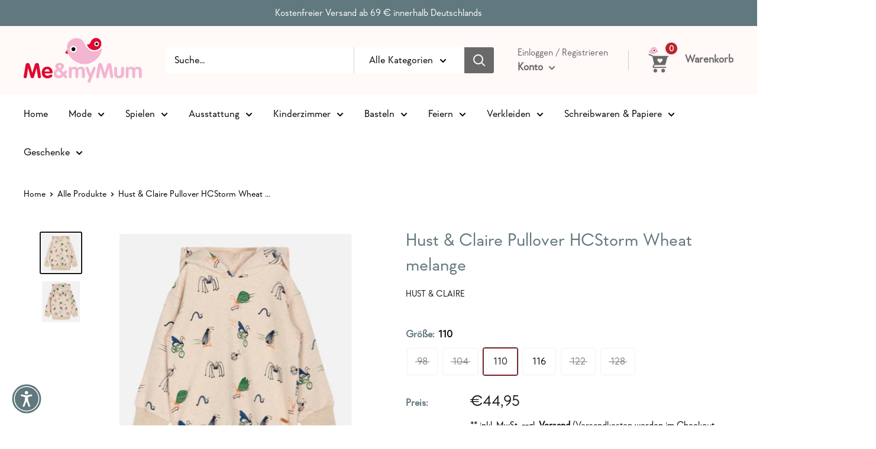

--- FILE ---
content_type: text/html; charset=utf-8
request_url: https://meandmymum.de/products/hust-claire-pullover-storm-wheat-melange
body_size: 50083
content:
<!doctype html>

<html class="no-js" lang="de">
  <head>
    <meta charset="utf-8">
    <meta name="viewport" content="width=device-width, initial-scale=1.0, height=device-height, minimum-scale=1.0, maximum-scale=5.0">
    <meta name="theme-color" content="#171717"><title>Hust &amp; Claire Pullover HCStorm Wheat melange
</title><meta name="description" content="Material: 95% Bio-Baumwolle, 5% Elasthan (SA8000 Bureau Veritas Certification)"><link rel="canonical" href="https://meandmymum.de/products/hust-claire-pullover-storm-wheat-melange"><link rel="shortcut icon" href="//meandmymum.de/cdn/shop/files/meanmymom_logo_96x96.png?v=1626087014" type="image/png"><link rel="preload" as="style" href="//meandmymum.de/cdn/shop/t/2/assets/theme.css?v=63706535200234637851666859722">
    <link rel="preload" as="script" href="//meandmymum.de/cdn/shop/t/2/assets/theme.min.js?v=96696573155837158371642698855">
    <link rel="preconnect" href="https://cdn.shopify.com">
    <link rel="preconnect" href="https://fonts.shopifycdn.com">
    <link rel="dns-prefetch" href="https://productreviews.shopifycdn.com">
    <link rel="dns-prefetch" href="https://ajax.googleapis.com">
    <link rel="dns-prefetch" href="https://maps.googleapis.com">
    <link rel="dns-prefetch" href="https://maps.gstatic.com">

    <meta property="og:type" content="product">
  <meta property="og:title" content="Hust &amp; Claire Pullover HCStorm Wheat melange"><meta property="og:image" content="http://meandmymum.de/cdn/shop/products/334-00495-14834-1290.jpg?v=1678283750">
    <meta property="og:image:secure_url" content="https://meandmymum.de/cdn/shop/products/334-00495-14834-1290.jpg?v=1678283750">
    <meta property="og:image:width" content="960">
    <meta property="og:image:height" content="969"><meta property="product:price:amount" content="44,95">
  <meta property="product:price:currency" content="EUR"><meta property="og:description" content="Material: 95% Bio-Baumwolle, 5% Elasthan (SA8000 Bureau Veritas Certification)"><meta property="og:url" content="https://meandmymum.de/products/hust-claire-pullover-storm-wheat-melange">
<meta property="og:site_name" content="Me &amp; my Mum"><meta name="twitter:card" content="summary"><meta name="twitter:title" content="Hust &amp; Claire Pullover HCStorm Wheat melange">
  <meta name="twitter:description" content="Material: 95% Bio-Baumwolle, 5% Elasthan (SA8000 Bureau Veritas Certification)">
  <meta name="twitter:image" content="https://meandmymum.de/cdn/shop/products/334-00495-14834-1290_600x600_crop_center.jpg?v=1678283750">
    <link rel="preload" href="" as="font" type="font/woff2" crossorigin>
<link rel="preload" href="" as="font" type="font/woff2" crossorigin>

<style>
  
  


  
  
  

  :root {
    --default-text-font-size : 15px;
    --base-text-font-size    : 17px;
    --heading-font-family    : "system_ui", -apple-system, 'Segoe UI', Roboto, 'Helvetica Neue', 'Noto Sans', 'Liberation Sans', Arial, sans-serif, 'Apple Color Emoji', 'Segoe UI Emoji', 'Segoe UI Symbol', 'Noto Color Emoji';
    --heading-font-weight    : 400;
    --heading-font-style     : normal;
    --text-font-family       : "New York", Iowan Old Style, Apple Garamond, Baskerville, Times New Roman, Droid Serif, Times, Source Serif Pro, serif, Apple Color Emoji, Segoe UI Emoji, Segoe UI Symbol;
    --text-font-weight       : 400;
    --text-font-style        : normal;
    --text-font-bolder-weight: bolder;
    --text-link-decoration   : underline;

    --text-color               : #080000;
    --text-color-rgb           : 8, 0, 0;
    --heading-color            : #61787e;
    --border-color             : #ffffff;
    --border-color-rgb         : 255, 255, 255;
    --form-border-color        : #f2f2f2;
    --accent-color             : #171717;
    --accent-color-rgb         : 23, 23, 23;
    --link-color               : #ffffff;
    --link-color-hover         : #d9d9d9;
    --background               : #ffffff;
    --secondary-background     : #ffffff;
    --secondary-background-rgb : 255, 255, 255;
    --accent-background        : rgba(23, 23, 23, 0.08);

    --input-background: #ffffff;

    --error-color       : #bf1313;
    --error-background  : rgba(191, 19, 19, 0.07);
    --success-color     : #1c7b36;
    --success-background: rgba(28, 123, 54, 0.11);

    --primary-button-background      : #61787e;
    --primary-button-background-rgb  : 97, 120, 126;
    --primary-button-text-color      : #ffffff;
    --secondary-button-background    : #61787e;
    --secondary-button-background-rgb: 97, 120, 126;
    --secondary-button-text-color    : #ffffff;

    --header-background      : #fff9f7;
    --header-text-color      : #696969;
    --header-light-text-color: #696969;
    --header-border-color    : rgba(105, 105, 105, 0.3);
    --header-accent-color    : #bd202c;

    --footer-background-color:    #61787e;
    --footer-heading-text-color:  #ffffff;
    --footer-body-text-color:     #ffffff;
    --footer-body-text-color-rgb: 255, 255, 255;
    --footer-accent-color:        #aa252f;
    --footer-accent-color-rgb:    170, 37, 47;
    --footer-border:              none;
    
    --flickity-arrow-color: #cccccc;--product-on-sale-accent           : #bf1313;
    --product-on-sale-accent-rgb       : 191, 19, 19;
    --product-on-sale-color            : #ffffff;
    --product-in-stock-color           : #1c7b36;
    --product-low-stock-color          : #bf1313;
    --product-sold-out-color           : #8a9297;
    --product-custom-label-1-background: rgba(0,0,0,0);
    --product-custom-label-1-color     : #ffffff;
    --product-custom-label-2-background: rgba(0,0,0,0);
    --product-custom-label-2-color     : #ffffff;
    --product-review-star-color        : #ffbd00;

    --mobile-container-gutter : 20px;
    --desktop-container-gutter: 40px;

    /* Shopify related variables */
    --payment-terms-background-color: #ffffff;
  }
</style>

<script>
  // IE11 does not have support for CSS variables, so we have to polyfill them
  if (!(((window || {}).CSS || {}).supports && window.CSS.supports('(--a: 0)'))) {
    const script = document.createElement('script');
    script.type = 'text/javascript';
    script.src = 'https://cdn.jsdelivr.net/npm/css-vars-ponyfill@2';
    script.onload = function() {
      cssVars({});
    };

    document.getElementsByTagName('head')[0].appendChild(script);
  }
</script>


    <script>window.performance && window.performance.mark && window.performance.mark('shopify.content_for_header.start');</script><meta name="google-site-verification" content="LDvXdfNtXHY2SQCaT65qyRkVIg0UqUOeTiyMEzEgoAU">
<meta id="shopify-digital-wallet" name="shopify-digital-wallet" content="/55908597945/digital_wallets/dialog">
<meta name="shopify-checkout-api-token" content="9eef3edad59841ec31a30bf392b6d1cb">
<meta id="in-context-paypal-metadata" data-shop-id="55908597945" data-venmo-supported="false" data-environment="production" data-locale="de_DE" data-paypal-v4="true" data-currency="EUR">
<link rel="alternate" type="application/json+oembed" href="https://meandmymum.de/products/hust-claire-pullover-storm-wheat-melange.oembed">
<script async="async" src="/checkouts/internal/preloads.js?locale=de-DE"></script>
<script id="apple-pay-shop-capabilities" type="application/json">{"shopId":55908597945,"countryCode":"DE","currencyCode":"EUR","merchantCapabilities":["supports3DS"],"merchantId":"gid:\/\/shopify\/Shop\/55908597945","merchantName":"Me \u0026 my Mum","requiredBillingContactFields":["postalAddress","email"],"requiredShippingContactFields":["postalAddress","email"],"shippingType":"shipping","supportedNetworks":["visa","maestro","masterCard"],"total":{"type":"pending","label":"Me \u0026 my Mum","amount":"1.00"},"shopifyPaymentsEnabled":true,"supportsSubscriptions":true}</script>
<script id="shopify-features" type="application/json">{"accessToken":"9eef3edad59841ec31a30bf392b6d1cb","betas":["rich-media-storefront-analytics"],"domain":"meandmymum.de","predictiveSearch":true,"shopId":55908597945,"locale":"de"}</script>
<script>var Shopify = Shopify || {};
Shopify.shop = "meandmymumde.myshopify.com";
Shopify.locale = "de";
Shopify.currency = {"active":"EUR","rate":"1.0"};
Shopify.country = "DE";
Shopify.theme = {"name":"Theme export  maisto-caffe-com-warehouse  16apr...","id":122130104505,"schema_name":"Warehouse","schema_version":"1.18.0","theme_store_id":871,"role":"main"};
Shopify.theme.handle = "null";
Shopify.theme.style = {"id":null,"handle":null};
Shopify.cdnHost = "meandmymum.de/cdn";
Shopify.routes = Shopify.routes || {};
Shopify.routes.root = "/";</script>
<script type="module">!function(o){(o.Shopify=o.Shopify||{}).modules=!0}(window);</script>
<script>!function(o){function n(){var o=[];function n(){o.push(Array.prototype.slice.apply(arguments))}return n.q=o,n}var t=o.Shopify=o.Shopify||{};t.loadFeatures=n(),t.autoloadFeatures=n()}(window);</script>
<script id="shop-js-analytics" type="application/json">{"pageType":"product"}</script>
<script defer="defer" async type="module" src="//meandmymum.de/cdn/shopifycloud/shop-js/modules/v2/client.init-shop-cart-sync_XknANqpX.de.esm.js"></script>
<script defer="defer" async type="module" src="//meandmymum.de/cdn/shopifycloud/shop-js/modules/v2/chunk.common_DvdeXi9P.esm.js"></script>
<script type="module">
  await import("//meandmymum.de/cdn/shopifycloud/shop-js/modules/v2/client.init-shop-cart-sync_XknANqpX.de.esm.js");
await import("//meandmymum.de/cdn/shopifycloud/shop-js/modules/v2/chunk.common_DvdeXi9P.esm.js");

  window.Shopify.SignInWithShop?.initShopCartSync?.({"fedCMEnabled":true,"windoidEnabled":true});

</script>
<script>(function() {
  var isLoaded = false;
  function asyncLoad() {
    if (isLoaded) return;
    isLoaded = true;
    var urls = ["https:\/\/www.fontman.in\/static\/js\/font-man-app.js?shop=meandmymumde.myshopify.com","https:\/\/cdn.shopify.com\/s\/files\/1\/0184\/4255\/1360\/files\/haloroar-legal.min.js?v=1649374317\u0026shop=meandmymumde.myshopify.com","https:\/\/packlink-spf-pro.appspot.com\/platform\/PRO\/checkout\/thankYouScript?v=8\u0026shop=meandmymumde.myshopify.com"];
    for (var i = 0; i < urls.length; i++) {
      var s = document.createElement('script');
      s.type = 'text/javascript';
      s.async = true;
      s.src = urls[i];
      var x = document.getElementsByTagName('script')[0];
      x.parentNode.insertBefore(s, x);
    }
  };
  if(window.attachEvent) {
    window.attachEvent('onload', asyncLoad);
  } else {
    window.addEventListener('load', asyncLoad, false);
  }
})();</script>
<script id="__st">var __st={"a":55908597945,"offset":3600,"reqid":"a47b9226-3177-49c1-bd70-f0b7b3d5b667-1768882779","pageurl":"meandmymum.de\/products\/hust-claire-pullover-storm-wheat-melange","u":"0a2ead068814","p":"product","rtyp":"product","rid":8164316709131};</script>
<script>window.ShopifyPaypalV4VisibilityTracking = true;</script>
<script id="captcha-bootstrap">!function(){'use strict';const t='contact',e='account',n='new_comment',o=[[t,t],['blogs',n],['comments',n],[t,'customer']],c=[[e,'customer_login'],[e,'guest_login'],[e,'recover_customer_password'],[e,'create_customer']],r=t=>t.map((([t,e])=>`form[action*='/${t}']:not([data-nocaptcha='true']) input[name='form_type'][value='${e}']`)).join(','),a=t=>()=>t?[...document.querySelectorAll(t)].map((t=>t.form)):[];function s(){const t=[...o],e=r(t);return a(e)}const i='password',u='form_key',d=['recaptcha-v3-token','g-recaptcha-response','h-captcha-response',i],f=()=>{try{return window.sessionStorage}catch{return}},m='__shopify_v',_=t=>t.elements[u];function p(t,e,n=!1){try{const o=window.sessionStorage,c=JSON.parse(o.getItem(e)),{data:r}=function(t){const{data:e,action:n}=t;return t[m]||n?{data:e,action:n}:{data:t,action:n}}(c);for(const[e,n]of Object.entries(r))t.elements[e]&&(t.elements[e].value=n);n&&o.removeItem(e)}catch(o){console.error('form repopulation failed',{error:o})}}const l='form_type',E='cptcha';function T(t){t.dataset[E]=!0}const w=window,h=w.document,L='Shopify',v='ce_forms',y='captcha';let A=!1;((t,e)=>{const n=(g='f06e6c50-85a8-45c8-87d0-21a2b65856fe',I='https://cdn.shopify.com/shopifycloud/storefront-forms-hcaptcha/ce_storefront_forms_captcha_hcaptcha.v1.5.2.iife.js',D={infoText:'Durch hCaptcha geschützt',privacyText:'Datenschutz',termsText:'Allgemeine Geschäftsbedingungen'},(t,e,n)=>{const o=w[L][v],c=o.bindForm;if(c)return c(t,g,e,D).then(n);var r;o.q.push([[t,g,e,D],n]),r=I,A||(h.body.append(Object.assign(h.createElement('script'),{id:'captcha-provider',async:!0,src:r})),A=!0)});var g,I,D;w[L]=w[L]||{},w[L][v]=w[L][v]||{},w[L][v].q=[],w[L][y]=w[L][y]||{},w[L][y].protect=function(t,e){n(t,void 0,e),T(t)},Object.freeze(w[L][y]),function(t,e,n,w,h,L){const[v,y,A,g]=function(t,e,n){const i=e?o:[],u=t?c:[],d=[...i,...u],f=r(d),m=r(i),_=r(d.filter((([t,e])=>n.includes(e))));return[a(f),a(m),a(_),s()]}(w,h,L),I=t=>{const e=t.target;return e instanceof HTMLFormElement?e:e&&e.form},D=t=>v().includes(t);t.addEventListener('submit',(t=>{const e=I(t);if(!e)return;const n=D(e)&&!e.dataset.hcaptchaBound&&!e.dataset.recaptchaBound,o=_(e),c=g().includes(e)&&(!o||!o.value);(n||c)&&t.preventDefault(),c&&!n&&(function(t){try{if(!f())return;!function(t){const e=f();if(!e)return;const n=_(t);if(!n)return;const o=n.value;o&&e.removeItem(o)}(t);const e=Array.from(Array(32),(()=>Math.random().toString(36)[2])).join('');!function(t,e){_(t)||t.append(Object.assign(document.createElement('input'),{type:'hidden',name:u})),t.elements[u].value=e}(t,e),function(t,e){const n=f();if(!n)return;const o=[...t.querySelectorAll(`input[type='${i}']`)].map((({name:t})=>t)),c=[...d,...o],r={};for(const[a,s]of new FormData(t).entries())c.includes(a)||(r[a]=s);n.setItem(e,JSON.stringify({[m]:1,action:t.action,data:r}))}(t,e)}catch(e){console.error('failed to persist form',e)}}(e),e.submit())}));const S=(t,e)=>{t&&!t.dataset[E]&&(n(t,e.some((e=>e===t))),T(t))};for(const o of['focusin','change'])t.addEventListener(o,(t=>{const e=I(t);D(e)&&S(e,y())}));const B=e.get('form_key'),M=e.get(l),P=B&&M;t.addEventListener('DOMContentLoaded',(()=>{const t=y();if(P)for(const e of t)e.elements[l].value===M&&p(e,B);[...new Set([...A(),...v().filter((t=>'true'===t.dataset.shopifyCaptcha))])].forEach((e=>S(e,t)))}))}(h,new URLSearchParams(w.location.search),n,t,e,['guest_login'])})(!0,!0)}();</script>
<script integrity="sha256-4kQ18oKyAcykRKYeNunJcIwy7WH5gtpwJnB7kiuLZ1E=" data-source-attribution="shopify.loadfeatures" defer="defer" src="//meandmymum.de/cdn/shopifycloud/storefront/assets/storefront/load_feature-a0a9edcb.js" crossorigin="anonymous"></script>
<script data-source-attribution="shopify.dynamic_checkout.dynamic.init">var Shopify=Shopify||{};Shopify.PaymentButton=Shopify.PaymentButton||{isStorefrontPortableWallets:!0,init:function(){window.Shopify.PaymentButton.init=function(){};var t=document.createElement("script");t.src="https://meandmymum.de/cdn/shopifycloud/portable-wallets/latest/portable-wallets.de.js",t.type="module",document.head.appendChild(t)}};
</script>
<script data-source-attribution="shopify.dynamic_checkout.buyer_consent">
  function portableWalletsHideBuyerConsent(e){var t=document.getElementById("shopify-buyer-consent"),n=document.getElementById("shopify-subscription-policy-button");t&&n&&(t.classList.add("hidden"),t.setAttribute("aria-hidden","true"),n.removeEventListener("click",e))}function portableWalletsShowBuyerConsent(e){var t=document.getElementById("shopify-buyer-consent"),n=document.getElementById("shopify-subscription-policy-button");t&&n&&(t.classList.remove("hidden"),t.removeAttribute("aria-hidden"),n.addEventListener("click",e))}window.Shopify?.PaymentButton&&(window.Shopify.PaymentButton.hideBuyerConsent=portableWalletsHideBuyerConsent,window.Shopify.PaymentButton.showBuyerConsent=portableWalletsShowBuyerConsent);
</script>
<script data-source-attribution="shopify.dynamic_checkout.cart.bootstrap">document.addEventListener("DOMContentLoaded",(function(){function t(){return document.querySelector("shopify-accelerated-checkout-cart, shopify-accelerated-checkout")}if(t())Shopify.PaymentButton.init();else{new MutationObserver((function(e,n){t()&&(Shopify.PaymentButton.init(),n.disconnect())})).observe(document.body,{childList:!0,subtree:!0})}}));
</script>
<link id="shopify-accelerated-checkout-styles" rel="stylesheet" media="screen" href="https://meandmymum.de/cdn/shopifycloud/portable-wallets/latest/accelerated-checkout-backwards-compat.css" crossorigin="anonymous">
<style id="shopify-accelerated-checkout-cart">
        #shopify-buyer-consent {
  margin-top: 1em;
  display: inline-block;
  width: 100%;
}

#shopify-buyer-consent.hidden {
  display: none;
}

#shopify-subscription-policy-button {
  background: none;
  border: none;
  padding: 0;
  text-decoration: underline;
  font-size: inherit;
  cursor: pointer;
}

#shopify-subscription-policy-button::before {
  box-shadow: none;
}

      </style>

<script>window.performance && window.performance.mark && window.performance.mark('shopify.content_for_header.end');</script>

    <link rel="stylesheet" href="//meandmymum.de/cdn/shop/t/2/assets/theme.css?v=63706535200234637851666859722">

    
  <script type="application/ld+json">
  {
    "@context": "http://schema.org",
    "@type": "Product",
    "offers": [{
          "@type": "Offer",
          "name": "98",
          "availability":"https://schema.org/OutOfStock",
          "price": 44.95,
          "priceCurrency": "EUR",
          "priceValidUntil": "2026-01-30","sku": "495 14834 1290","url": "/products/hust-claire-pullover-storm-wheat-melange?variant=44156824060171"
        },
{
          "@type": "Offer",
          "name": "104",
          "availability":"https://schema.org/OutOfStock",
          "price": 44.95,
          "priceCurrency": "EUR",
          "priceValidUntil": "2026-01-30","sku": "495 14834 1290","url": "/products/hust-claire-pullover-storm-wheat-melange?variant=44156824092939"
        },
{
          "@type": "Offer",
          "name": "110",
          "availability":"https://schema.org/InStock",
          "price": 44.95,
          "priceCurrency": "EUR",
          "priceValidUntil": "2026-01-30","sku": "495 14834 1290","url": "/products/hust-claire-pullover-storm-wheat-melange?variant=44156824125707"
        },
{
          "@type": "Offer",
          "name": "116",
          "availability":"https://schema.org/InStock",
          "price": 44.95,
          "priceCurrency": "EUR",
          "priceValidUntil": "2026-01-30","sku": "495 14834 1290","url": "/products/hust-claire-pullover-storm-wheat-melange?variant=44156824158475"
        },
{
          "@type": "Offer",
          "name": "122",
          "availability":"https://schema.org/OutOfStock",
          "price": 44.95,
          "priceCurrency": "EUR",
          "priceValidUntil": "2026-01-30","sku": "495 14834 1290","url": "/products/hust-claire-pullover-storm-wheat-melange?variant=44156824191243"
        },
{
          "@type": "Offer",
          "name": "128",
          "availability":"https://schema.org/OutOfStock",
          "price": 44.95,
          "priceCurrency": "EUR",
          "priceValidUntil": "2026-01-30","sku": "495 14834 1290","url": "/products/hust-claire-pullover-storm-wheat-melange?variant=44156824224011"
        }
],
      "gtin13": "5711136037949",
      "productId": "5711136037949",
    "brand": {
      "name": "Hust \u0026 Claire"
    },
    "name": "Hust \u0026 Claire Pullover HCStorm Wheat melange",
    "description": "Material: 95% Bio-Baumwolle, 5% Elasthan (SA8000 Bureau Veritas Certification)",
    "category": "Pullover",
    "url": "/products/hust-claire-pullover-storm-wheat-melange",
    "sku": "495 14834 1290",
    "image": {
      "@type": "ImageObject",
      "url": "https://meandmymum.de/cdn/shop/products/334-00495-14834-1290_1024x.jpg?v=1678283750",
      "image": "https://meandmymum.de/cdn/shop/products/334-00495-14834-1290_1024x.jpg?v=1678283750",
      "name": "Hust \u0026 Claire Pullover HCStorm Wheat melange Pullover Hust \u0026 Claire",
      "width": "1024",
      "height": "1024"
    }
  }
  </script>



  <script type="application/ld+json">
  {
    "@context": "http://schema.org",
    "@type": "BreadcrumbList",
  "itemListElement": [{
      "@type": "ListItem",
      "position": 1,
      "name": "Home",
      "item": "https://meandmymum.de"
    },{
          "@type": "ListItem",
          "position": 2,
          "name": "Hust \u0026 Claire Pullover HCStorm Wheat melange",
          "item": "https://meandmymum.de/products/hust-claire-pullover-storm-wheat-melange"
        }]
  }
  </script>


    <script>
      // This allows to expose several variables to the global scope, to be used in scripts
      window.theme = {
        pageType: "product",
        cartCount: 0,
        moneyFormat: "€{{amount_with_comma_separator}}",
        moneyWithCurrencyFormat: "€{{amount_with_comma_separator}} EUR",
        showDiscount: false,
        discountMode: "percentage",
        searchMode: "product,article",
        searchUnavailableProducts: "last",
        cartType: "drawer"
      };

      window.routes = {
        rootUrl: "\/",
        rootUrlWithoutSlash: '',
        cartUrl: "\/cart",
        cartAddUrl: "\/cart\/add",
        cartChangeUrl: "\/cart\/change",
        searchUrl: "\/search",
        productRecommendationsUrl: "\/recommendations\/products"
      };

      window.languages = {
        productRegularPrice: "Normalpreis",
        productSalePrice: "Sonderpreis",
        collectionOnSaleLabel: "Einsparung {{savings}}",
        productFormUnavailable: "Nicht verfübar",
        productFormAddToCart: "Zum Warenkorb",
        productFormSoldOut: "Ausverkauft - Nicht lieferbar ",
        productAdded: "Produkt wurde in Deinen Warenkorb gelegt",
        productAddedShort: "Hinzugefügt!",
        shippingEstimatorNoResults: "Es konten für Deine Adresse keine Versandkosten ermittelt werden.",
        shippingEstimatorOneResult: "Es gibt eine Versandmethode für Deine Adresse:",
        shippingEstimatorMultipleResults: "Es bibt {{count}} Versandmethoden für Deine Adresse:",
        shippingEstimatorErrors: "Es gibt Fehler:"
      };

      window.lazySizesConfig = {
        loadHidden: false,
        hFac: 0.8,
        expFactor: 3,
        customMedia: {
          '--phone': '(max-width: 640px)',
          '--tablet': '(min-width: 641px) and (max-width: 1023px)',
          '--lap': '(min-width: 1024px)'
        }
      };

      document.documentElement.className = document.documentElement.className.replace('no-js', 'js');
    </script><script src="//meandmymum.de/cdn/shop/t/2/assets/theme.min.js?v=96696573155837158371642698855" defer></script>
    <script src="//meandmymum.de/cdn/shop/t/2/assets/custom.js?v=184196807919855104361634694316" defer></script><script>
        (function () {
          window.onpageshow = function() {
            // We force re-freshing the cart content onpageshow, as most browsers will serve a cache copy when hitting the
            // back button, which cause staled data
            document.documentElement.dispatchEvent(new CustomEvent('cart:refresh', {
              bubbles: true,
              detail: {scrollToTop: false}
            }));
          };
        })();
      </script><style>@font-face{ font-family: 'PepperTypeGeraldtonRegular'; src: url(https://cdn.shopify.com/s/files/1/0559/0859/7945/t/2/assets/PepperTypeGeraldtonRegular.otf?v=1620990172) format('opentype');}</style><style type="text/css" id="fontmangoogle_css">body,span,h1,h2,h3,h4,h5,h6,blockquote,div,p,a,li{font-family:'PepperTypeGeraldtonRegular' !important;}</style><link rel="stylesheet" href="https://cdn.shopify.com/s/files/1/0184/4255/1360/files/legal.v5.scss.css?v=1651669963" media="print" onload="this.media='all'">
  <script>
    (function() {
      const metafields = {
        "shop": "meandmymumde.myshopify.com",
        "settings": {"enabled":"1","param":{"message":"Ich willige ein, dass meine E-Mail-Adresse im Rahmen der Vertragsabwicklung an den Versanddienstleister weitergegeben wird, um über den Status der Lieferung informiert zu werden. Dieser Verwendung der E-Mail-Adresse kann jederzeit durch eine Mitteilung an uns widersprochen werden. Die Kontaktdaten für die Ausübung des Widerspruchs finden Sie im Impressum. {link}","error_message":"Bitte stimmen Sie unseren Bedingungen zu, bevor Sie einen Kauf tätigen!","error_display":"dialog","greeting":{"enabled":"0","message":"Bitte stimmen Sie unseren Bedingungen zu, bevor Sie einen Kauf tätigen!","delay":"1"},"link_order":["link"],"links":{"link":{"label":"Datenschutzerklärung","target":"_blank","url":"\/policies\/privacy-policy","policy":"terms-of-service"}},"force_enabled":"0","optional":"1","optional_message_enabled":"0","optional_message_value":"Thank you! The page will be moved to the checkout page.","optional_checkbox_hidden":"0","time_enabled":"1","time_label":"Einverständnis mit den Bedingungen und Konditionen am","checkbox":"1"},"popup":{"title":"Terms and Conditions","width":"600","button":"Process to Checkout","icon_color":"#197bbd"},"style":{"checkbox":{"size":"20","color":"#0075ff"},"message":{"font":"inherit","size":"14","customized":{"enabled":"1","color":"#212b36","accent":"#0075ff","error":"#de3618"},"align":"inherit","padding":{"top":"0","right":"0","bottom":"0","left":"0"}}},"only1":"true","installer":[]},
        "moneyFormat": "€{{amount_with_comma_separator}}"
      };
      !function(){"use strict";void 0===Element.prototype.getEventListeners&&(Element.prototype.__addEventListener=Element.prototype.addEventListener,Element.prototype.__removeEventListener=Element.prototype.removeEventListener,Element.prototype.addEventListener=function(e,t,n=!1){this.__addEventListener(e,t,n),this.eventListenerList||(this.eventListenerList={}),this.eventListenerList[e]||(this.eventListenerList[e]=[]),this.eventListenerList[e].push({type:e,listener:t,useCapture:n})},Element.prototype.removeEventListener=function(e,t,n=!1){this.__removeEventListener(e,t,n),this.eventListenerList||(this.eventListenerList={}),this.eventListenerList[e]||(this.eventListenerList[e]=[]);for(let o=0;o<this.eventListenerList[e].length;o++)if(this.eventListenerList[e][o].listener===t&&this.eventListenerList[e][o].useCapture===n){this.eventListenerList[e].splice(o,1);break}0==this.eventListenerList[e].length&&delete this.eventListenerList[e]},Element.prototype.getEventListeners=function(e){return this.eventListenerList||(this.eventListenerList={}),void 0===e?this.eventListenerList:this.eventListenerList[e]})}(),window.roarJs=window.roarJs||{},roarJs.Legal=function(){const e={id:"legal",shop:null,settings:{},jQuery:null,fonts:[],editor:{enabled:!1,selector:"#theme-editor__checkbox"},installer:{enabled:!1},pointer:{},selectors:{checkout:'[name="checkout"], [name="goto_pp"], [name="goto_gc"], [href*="/checkout"], .rale-button--checkout',dynamic:'[data-shopify="payment-button"], [data-shopify="dynamic-checkout-cart"]',form:'form[action="/checkout"]',update:'[name="update"]',widget:".rale-widget",checkbox:'.rale-widget .rale-checkbox input[type="checkbox"]',nopopup:".rale-nopopup",policy:".rale-policy",error:".rale-widget .rale-error",greeting:".rale-widget .rale-greeting",modal:"rale-modal",modal_close:"rale-modal-close"},classes:{hidden:"rale-dynamic--hidden",invisible:"rale-checkout--invisible"},cssUrl:"https://cdn.shopify.com/s/files/1/0184/4255/1360/files/legal.v5.scss.css?v=1651669963",installerUrl:"https://cdn.shopify.com/s/files/1/0184/4255/1360/files/legal-installer.min.js?v=1606279593"};function t(e,t){for(let t=0;t<document.styleSheets.length;t++)if(document.styleSheets[t].href==e)return!1;const n=document.getElementsByTagName("head")[0],o=document.createElement("link");o.type="text/css",o.rel="stylesheet",o.readyState?o.onreadystatechange=function(){"loaded"!=o.readyState&&"complete"!=o.readyState||(o.onreadystatechange=null,t&&t())}:o.onload=function(){t&&t()},o.href=e,n.appendChild(o)}function n(){e.settings.enabled="1"}function o(){return"undefined"==typeof roarJsAdmin?!!e.shop||(e.shop=metafields.shop,e.settings=metafields.settings,!0):(e.editor.enabled=!0,e.shop=roarJsAdmin.Config.shop,e.settings=roarJsAdmin.Config.settings,n(),!0)}function s(e,t){!function(e,t){const n=XMLHttpRequest.prototype.open;XMLHttpRequest.prototype.open=function(o,s){this.addEventListener("load",function(){!e.some(function(e){return s.indexOf(e)>-1})||""!==this.responseType&&"text"!==this.responseType||t(this.responseText)}),n.apply(this,arguments)}}(e,t),function(e,t){"undefined"!=typeof jQuery&&jQuery(document).ajaxSuccess(function(n,o,s){const i=s.url;e.some(function(e){return i.indexOf(e)>-1})&&t(o.responseText)})}(e,t),function(e,t){const n=window.fetch;window.fetch=function(){const e=n.apply(this,arguments);return e.then(function(e){const t=new CustomEvent("raleFetchEnd",{view:document,bubbles:!0,cancelable:!1,detail:{response:e.clone()}});document.dispatchEvent(t)}),e},document.addEventListener("raleFetchEnd",function(n){const o=n.detail.response;if(200!==o.status)return;const s=o.url;e.some(function(e){return s.indexOf(e)>-1})&&t(o.json())})}(e,t)}function i(){const{selectors:t}=e;let n=!1;return document.querySelectorAll(t.checkbox).forEach(e=>{(function(e){const t=e.getBoundingClientRect(),n=window.innerWidth||document.documentElement.clientWidth,o=window.innerHeight||document.documentElement.clientHeight,s=function(e,t){return document.elementFromPoint(e,t)};return!(t.right<0||t.bottom<0||t.left>n||t.top>o)&&(e.contains(s(t.left,t.top))||e.contains(s(t.right,t.top))||e.contains(s(t.right,t.bottom))||e.contains(s(t.left,t.bottom))||e.parentNode.contains(s(t.left,t.top))||e.parentNode.contains(s(t.right,t.top))||e.parentNode.contains(s(t.right,t.bottom))||e.parentNode.contains(s(t.left,t.bottom)))})(e)&&(n=!0)}),n}function l(t){const{selectors:n}=e;let o=!1;if(s="/cart",window.location.href.indexOf(s)>-1){const e=t.closest("form");e&&e.querySelector(n.widget)&&(o=!0)}var s;return o}function r(t,n){const{classes:o,pointer:s}=e;if(n=n||window.event,void 0!==window.pageXOffset?(s.pageX=n.pageX-window.pageXOffset,s.pageY=n.pageY-window.pageYOffset):(s.pageX=n.pageX-document.documentElement.scrollLeft,s.pageY=n.pageY-document.documentElement.scrollTop),isNaN(s.pageX)||isNaN(s.pageY))s.target=t;else{const e=t.classList.contains(o.hidden);e&&t.classList.remove(o.hidden);const n=document.elementFromPoint(s.pageX,s.pageY);n&&(s.target=n),e&&t.classList.add(o.hidden)}}function a(t){const{id:n,classes:o,title:s,body:i,styles:l}=t;let r=document.getElementById(n);if(null!=r&&r.remove(),(r=document.createElement("div")).id=n,r.classList="rale-modal",r.innerHTML=`<div class="rale-modal-inner">\n<div class="rale-modal-header"><div class="rale-modal-title">${s}</div><div class="rale-modal-close"><svg viewBox="0 0 20 20"><path d="M11.414 10l6.293-6.293a.999.999 0 1 0-1.414-1.414L10 8.586 3.707 2.293a.999.999 0 1 0-1.414 1.414L8.586 10l-6.293 6.293a.999.999 0 1 0 1.414 1.414L10 11.414l6.293 6.293a.997.997 0 0 0 1.414 0 .999.999 0 0 0 0-1.414L11.414 10z" fill-rule="evenodd"></path></svg></div></div>\n<div class="rale-modal-bodyWrapper"><div class="rale-modal-body" data-scrollable>${i}</div></div>\n</div><div class="rale-modal-overlay"></div>`,o&&o.length>0&&r.classList.add(o),l&&Object.keys(l).length>0)for(const[e,t]of Object.entries(l))r.style.setProperty(e,t);return w(r),document.body.classList.add("rale-modal--opened"),document.body.appendChild(r),function(t){t.querySelectorAll(".rale-modal-close, .rale-modal-overlay").forEach(e=>{e.addEventListener("click",e=>{const t=e.currentTarget.closest(".rale-modal");c(t.getAttribute("id"))})}),document.querySelectorAll(".rale-modal-button").forEach(t=>{t.addEventListener("click",t=>{const n=t.currentTarget.closest(".rale-modal");n.classList.add("rale-modal--checked"),setTimeout(function(){const{pointer:{target:t}}=e;if(t)if("FORM"==t.tagName)t.submit();else try{t.click()}catch(e){const n=t.closest('[role="button"]');n&&n.click()}},500),setTimeout(function(){c(n.getAttribute("id")),m()},1e3)})})}(r),r}function c(e){const t=document.getElementById(e);if(null!=t&&t.remove(),0===document.querySelectorAll(".rale-modal").length){document.querySelector("body").classList.remove("rale-modal--opened")}}function d(t){const{selectors:n}=e;return!!t.closest(n.nopopup)}function u(t){const{classes:n,pointer:{target:o}}=e;let s=!0;if(t.classList.contains(n.hidden)&&(s=!1,o)){const e=o.getEventListeners("click"),t=o.closest("[class*=shopify-payment-button__]");(void 0!==e||t)&&(s=!0)}return s}function p(){const{settings:{param:t,popup:n,style:o}}=e,s=b();s.querySelector('input[type="checkbox"]').removeAttribute("checked");const i=s.querySelector(".rale-greeting");null!==i&&(i.classList.remove("rale-greeting--bottom"),i.classList.add("rale-greeting--top"));const l=n.title.length>0?n.title:"Terms and Conditions";let r=`<svg xmlns="http://www.w3.org/2000/svg" viewBox="0 0 37 37" class="rale-checkmark"><path class="rale-checkmark--circle" d="M30.5,6.5L30.5,6.5c6.6,6.6,6.6,17.4,0,24l0,0c-6.6,6.6-17.4,6.6-24,0l0,0c-6.6-6.6-6.6-17.4,0-24l0,0C13.1-0.2,23.9-0.2,30.5,6.5z"></path><polyline class="rale-checkmark--check" points="11.6,20 15.9,24.2 26.4,13.8"></polyline><polyline class="rale-checkmark--checked" points="11.6,20 15.9,24.2 26.4,13.8"></polyline></svg>${s.outerHTML}`;void 0!==t.force_enabled&&"1"===t.force_enabled?r+=`<div class="rale-modal-buttonWrapper"><div class="rale-modal-button">${n.button.length>0?n.button:"Process to Checkout"}</div></div>`:r+=`<div class="rale-error">${t.error_message}</div>`;let a="",c={"--rale-size":`${o.message.size}px`,"--rale-popup-width":`${n.width}px`,"--rale-popup-icolor":n.icon_color},d="inherit";if("inherit"!==o.message.font){d=o.message.font.split(":")[0].replace(/\+/g," ")}return c["--rale-font"]=d,"1"===o.message.customized.enabled&&(a="rale-customized",c["--rale-color"]=o.message.customized.color,c["--rale-error"]=o.message.customized.error),{id:"rale-modal",classes:a,styles:c,title:l,body:r}}function m(){document.dispatchEvent(new CustomEvent("rale.shopifyCheckout"))}function h(t){const{selectors:n,settings:{param:o}}=e,s=t.currentTarget;if(function(t){const{settings:{param:n}}=e,o=t.closest("form");if(o&&0===o.querySelectorAll(".rale-time").length&&"0"!==n.time_enabled){const e=n.time_label.length>0?n.time_label:"Agreed to the Terms and Conditions on",t=document.createElement("input");t.type="hidden",t.name=`attributes[${e}]`,t.value=new Date,o.appendChild(t)}}(s),void 0!==o.force_enabled&&"1"===o.force_enabled){if(i()||l(s))m();else{if(r(s,t),!u(s))return!1;k(a(p())),t.preventDefault(),t.stopPropagation()}return!1}if(d(s))return m(),!1;if(function(){const{settings:{param:t}}=e;return(void 0===t.force_enabled||"1"!==t.force_enabled)&&void 0!==t.optional&&"1"===t.optional}())return o.optional_message_enabled&&"1"===o.optional_message_enabled&&o.optional_message_value.length>0&&alert(o.optional_message_value),m(),!1;if(r(s,t),i()||l(s))C()?(document.querySelectorAll(n.greeting).forEach(e=>{e.remove()}),m()):("dialog"===o.error_display?alert(o.error_message):(document.querySelectorAll(n.error).forEach(e=>{e.remove()}),document.querySelectorAll(n.widget).forEach(e=>{const t=document.createElement("div");t.classList="rale-error",t.innerHTML=o.error_message,"after"===o.error_display?e.appendChild(t):e.insertBefore(t,e.firstChild)})),t.preventDefault(),t.stopPropagation());else{if(C())return!1;if(!u(s))return!1;k(a(p())),t.preventDefault(),t.stopPropagation()}}function g(){const{settings:t}=e;if("1"!==t.enabled)return!1;setTimeout(function(){!function(){const{classes:t,selectors:n}=e;document.querySelectorAll(n.checkout).forEach(e=>{C()||d(e)?e.classList.remove(t.invisible):e.classList.add(t.invisible)})}(),function(){const{classes:t,selectors:n}=e;document.querySelectorAll(n.dynamic).forEach(e=>{"dynamic-checkout-cart"===e.dataset.shopify&&C()||d(e)?e.classList.remove(t.hidden):e.classList.add(t.hidden)})}()},100)}function f(){const{selectors:t,settings:n}=e;if("1"!==n.enabled)return!1;document.querySelectorAll(`${t.checkout}, ${t.dynamic}`).forEach(e=>{e.removeEventListener("click",h),e.addEventListener("click",h)}),document.querySelectorAll(t.form).forEach(e=>{e.removeEventListener("submit",h),e.addEventListener("submit",h)})}function v(e){return("."+e.trim().replace(/ /g,".")).replace(/\.\.+/g,".")}function y(e){for(var t=[];e.parentNode;){var n=e.getAttribute("id"),o=e.tagName;if(n&&"BODY"!==o){t.unshift("#"+n);break}if(e===e.ownerDocument.documentElement||"BODY"===o)t.unshift(e.tagName);else{for(var s=1,i=e;i.previousElementSibling;i=i.previousElementSibling,s++);var l=e.className?v(e.className):"";l?t.unshift(""+e.tagName+l):t.unshift(""+e.tagName)}e=e.parentNode}return t.join(" ")}function b(n){const{fonts:o,settings:{param:s,style:i}}=e,l=`rale-${Date.now()+Math.random()}`,r=document.createElement("div");r.classList="rale-widget";let a="inherit";if("inherit"!==i.message.font){const e=i.message.font.split(":")[0];a=e.replace(/\+/g," "),o.includes(e)||(o.push(e),t("//fonts.googleapis.com/css?family="+i.message.font))}r.style.setProperty("--rale-font",a),r.style.setProperty("--rale-size",`${i.message.size}px`),r.style.setProperty("--rale-align",i.message.align),r.style.setProperty("--rale-padding",`${i.message.padding.top||0}px ${i.message.padding.right||0}px ${i.message.padding.bottom||0}px ${i.message.padding.left||0}px`),"1"===i.message.customized.enabled&&(r.classList.add("rale-customized"),r.style.setProperty("--rale-color",i.message.customized.color),r.style.setProperty("--rale-accent",i.message.customized.accent),r.style.setProperty("--rale-error",i.message.customized.error));let c="";if("0"!==s.time_enabled){c=`<input class="rale-time" type="hidden" name="attributes[${s.time_label.length>0?s.time_label:"Agreed to the Terms and Conditions on"}]" value="${new Date}" />`}"1"===s.optional&&s.optional_message_enabled&&"1"===s.optional_message_enabled&&"1"===s.optional_checkbox_hidden&&r.classList.add("rale-widget--hidden");let d="";return!0===n&&(d='<div class="ralei-remove"></div>'),r.innerHTML=`<div class="rale-container">${function(t){const{settings:{param:n,style:o}}=e;if(void 0!==n.force_enabled&&"1"===n.force_enabled)return`<span class="rale-checkbox rale-visually-hidden"><input type="checkbox" id="${t}" checked="checked"/></span>`;{let e=`--rale-size:${o.checkbox.size}px;`,s="",i="",l="";if("0"!==n.checkbox&&(e+=`--rale-background:${o.checkbox.color};`,s=`<span class="rale-box">${function(e){let t="";switch(e){case"1":t='<svg xmlns="http://www.w3.org/2000/svg" viewBox="0 0 21 21" class="rale-icon"><polyline points="5 10.75 8.5 14.25 16 6"></polyline></svg>';break;case"2":t='<svg xmlns="http://www.w3.org/2000/svg" viewBox="0 0 21 21" class="rale-icon"><path d="M5,10.75 L8.5,14.25 L19.4,2.3 C18.8333333,1.43333333 18.0333333,1 17,1 L4,1 C2.35,1 1,2.35 1,4 L1,17 C1,18.65 2.35,20 4,20 L17,20 C18.65,20 20,18.65 20,17 L20,7.99769186"></path></svg>';break;case"3":t='<svg xmlns="http://www.w3.org/2000/svg" viewBox="0 0 12 9" class="rale-icon"><polyline points="1 5 4 8 11 1"></polyline></svg>';break;case"4":t='<svg xmlns="http://www.w3.org/2000/svg" viewBox="0 0 44 44" class="rale-icon"><path d="M14,24 L21,31 L39.7428882,11.5937758 C35.2809627,6.53125861 30.0333333,4 24,4 C12.95,4 4,12.95 4,24 C4,35.05 12.95,44 24,44 C35.05,44 44,35.05 44,24 C44,19.3 42.5809627,15.1645919 39.7428882,11.5937758" transform="translate(-2.000000, -2.000000)"></path></svg>';break;case"5":t='<svg xmlns="http://www.w3.org/2000/svg" viewBox="0 0 512 512" class="rale-icon"><path d="M256 8C119 8 8 119 8 256s111 248 248 248 248-111 248-248S393 8 256 8z"></path></svg>'}return t}(n.checkbox)}</span>`),void 0!==n.greeting&&"1"===n.greeting.enabled&&n.greeting.message.length>0){let e=parseInt(n.greeting.delay);l=`<i class="rale-greeting rale-greeting--bottom${0==(e=e>0?e:0)?" rale-greeting--init":""}"><svg xmlns="http://www.w3.org/2000/svg" viewBox="0 0 20 20"><path fill-rule="evenodd" d="M10 20c5.514 0 10-4.486 10-10S15.514 0 10 0 0 4.486 0 10s4.486 10 10 10zm1-6a1 1 0 11-2 0v-4a1 1 0 112 0v4zm-1-9a1 1 0 100 2 1 1 0 000-2z"/></svg>${n.greeting.message}</i>`}return`<span class="rale-checkbox rale-checkbox--${n.checkbox}" style="${e}"><input type="checkbox" id="${t}" ${i}/>${s}${l}</span>`}}(l)+function(t){const{shop:n,editor:o,settings:{param:s}}=e,{message:i,links:l,link_order:r}=s;let a=i;return r&&r.forEach(function(e){const t=l[e];if(t){const{label:s,url:i,target:l,policy:r}=t,c=new RegExp(`{${e}}`,"g");if("popup"===l){let e=`/policies/${r}`;if(o.enabled&&(e=`https://${n}${e}`),s.length>0){let t=`<a href="${e}" target="_blank" class="rale-link rale-policy" data-policy="${r}">${s}</a>`;a=a.replace(c,t)}}else if(s.length>0){let e=s;i.length>0&&(e=`<a href="${i}" target="${l}" class="rale-link">${s}</a>`),a=a.replace(c,e)}}}),`<label for="${t}" class="rale-message">${a}</label>`}(l)+d}</div>${c}`,r}function w(t){const{settings:{param:n}}=e,o=t.querySelector(".rale-greeting");if(null!==o){let e=parseInt(n.greeting.delay);e=e>0?e:0,setTimeout(function(){o.classList.add("rale-greeting--open")},1e3*e)}}function L(t,n,o=!1){const{selectors:s}=e,i=b(o);function l(e,t){const n=document.querySelector(e);if(null===n||n.parentNode.querySelector(s.widget)&&"append"!==t)return!1;switch(t){case"before":n.parentNode.insertBefore(i,n);break;case"after":n.parentNode.insertBefore(i,n.nextSibling);break;default:n.innerHTML="",n.appendChild(i)}w(i);const o=new CustomEvent("rale.widgetCreated",{detail:{selector:n}});return document.dispatchEvent(o),$(),k(i),!0}l(t,n)||setTimeout(function(){l(t,n)||setTimeout(function(){l(t,n)},1e3)},1e3)}function k(t){const{selectors:n}=e;t.querySelectorAll(n.checkbox).forEach(t=>{t.addEventListener("change",t=>{const o=t.currentTarget,s=o.checked;if(document.querySelectorAll(n.checkbox).forEach(e=>{e.checked=s}),document.querySelectorAll(n.error).forEach(e=>{e.remove()}),document.querySelectorAll(n.greeting).forEach(e=>{e.classList.add("rale-greeting--close"),setTimeout(function(){e.remove()},300)}),$(),g(),s&&o.closest(".rale-modal")){const t=o.closest(".rale-modal");t.classList.add("rale-modal--checked"),setTimeout(function(){const{pointer:{target:t}}=e;if(t)if("FORM"==t.tagName)t.submit();else{const e=t.closest('[role="button"]');if(e)e.click();else{const e=t.querySelector("button");e?e.click():t.click()}}},500),setTimeout(function(){c(t.getAttribute("id")),m()},1e3)}})}),t.querySelectorAll(n.policy).forEach(t=>{t.addEventListener("click",t=>{t.preventDefault();const{editor:n}=e,o=t.currentTarget,s=o.dataset.policy;a({id:"rale-modal--skeleton",classes:"rale-modal--skeleton",title:'<div class="rale-skeleton-display"></div>',body:'<svg viewBox="0 0 37 37" xmlns="http://www.w3.org/2000/svg" class="rale-spinner"><path d="M30.5,6.5L30.5,6.5c6.6,6.6,6.6,17.4,0,24l0,0c-6.6,6.6-17.4,6.6-24,0l0,0c-6.6-6.6-6.6-17.4,0-24l0,0C13.1-0.2,23.9-0.2,30.5,6.5z"></path></svg><div class="rale-skeleton-display"></div><div class="rale-skeleton-container"><div class="rale-skeleton-text"></div><div class="rale-skeleton-text"></div><div class="rale-skeleton-text"></div></div>'});let i=o.getAttribute("href");n.enabled&&(i=`${roarJsAdmin.Config.appUrl}/policies/${s}`),fetch(i).then(e=>e.text()).then(e=>{const t=(new DOMParser).parseFromString(e,"text/html");c("rale-modal--skeleton");let n="",o="";if(t.querySelector(".shopify-policy__body"))n=t.querySelector(".shopify-policy__title").textContent,o=t.querySelector(".shopify-policy__body").innerHTML;else{n={"refund-policy":"Refund policy","privacy-policy":"Privacy policy","terms-of-service":"Terms of service","shipping-policy":"Shipping policy"}[s],o='<div class="Polaris-TextContainer">\n            <p>Unfortunately, your store policy has not been added yet!</p>\n            <div class="Polaris-TextContainer Polaris-TextContainer--spacingTight">\n    <h2 class="Polaris-DisplayText Polaris-DisplayText--sizeSmall">Add or generate store policies</h2>\n    <ol class="Polaris-List Polaris-List--typeNumber">\n    <li class="Polaris-List__Item"><p>From your Shopify admin, go to <strong>Settings</strong> &gt; <strong>Legal</strong>.</p></li>\n    <li class="Polaris-List__Item">\n    <p>Enter your store policies, or click <strong>Create from template</strong> to enter the default template. Use the <a href="/manual/productivity-tools/rich-text-editor">rich text editor</a> to add style and formatting to your policies, and to add links and images.</p>\n    <figure><img src="https://cdn.shopify.com/shopifycloud/help/assets/manual/settings/checkout-and-payment/refund-policy-1f6faf09f810ad9b9a4f4c0f2e5f2ec36e2bc3897c857e9a76e9700c8fa7cdbf.png" alt="The rich text editor consists of a multi-line text box with buttons above it for formatting the text, and for adding links and images." width="1024" height="594"></figure>\n    </li>\n    <li class="Polaris-List__Item"><p>Review your policies and make any changes.</p></li>\n    <li class="Polaris-List__Item"><p>Click <strong>Save</strong> to add your policies.</p></li>\n    </ol>\n    </div>\n            </div>'}a({id:"rale-modal--policy",classes:"rale-modal--policy",title:n,body:o})}).catch(()=>{n.enabled?setTimeout(function(){c("rale-modal--skeleton"),a({id:"rale-modal--policy",classes:"rale-modal--policy",title:"That's all!",body:'<div class="Polaris-TextContainer">\n                <p>In your real store, customers should see your store policies here.</p>\n                <div class="Polaris-TextContainer Polaris-TextContainer--spacingTight">\n    <h2 class="Polaris-DisplayText Polaris-DisplayText--sizeSmall">Add or generate store policies</h2>\n    <ol class="Polaris-List Polaris-List--typeNumber">\n    <li class="Polaris-List__Item"><p>From your Shopify admin, go to <strong>Settings</strong> &gt; <strong>Legal</strong>.</p></li>\n    <li class="Polaris-List__Item">\n    <p>Enter your store policies, or click <strong>Create from template</strong> to enter the default template. Use the <a href="/manual/productivity-tools/rich-text-editor">rich text editor</a> to add style and formatting to your policies, and to add links and images.</p>\n    <figure><img src="https://cdn.shopify.com/shopifycloud/help/assets/manual/settings/checkout-and-payment/refund-policy-1f6faf09f810ad9b9a4f4c0f2e5f2ec36e2bc3897c857e9a76e9700c8fa7cdbf.png" alt="The rich text editor consists of a multi-line text box with buttons above it for formatting the text, and for adding links and images." width="1024" height="594"></figure>\n    </li>\n    <li class="Polaris-List__Item"><p>Review your policies and make any changes.</p></li>\n    <li class="Polaris-List__Item"><p>Click <strong>Save</strong> to add your policies.</p></li>\n    </ol>\n    </div>\n                </div>'})},500):c("rale-modal--skeleton")})})})}function _(){const{editor:t,installer:n,selectors:o,settings:s}=e;if("1"!==s.enabled)return document.querySelectorAll(o.widget).forEach(e=>{e.remove()}),!1;if(t.enabled)L(t.selector,"append");else if(n.enabled)L(n.selector,n.position,!0);else{let e={};if(Object.keys(s.installer).length>0&&(e=s.installer[Shopify.theme.id]),void 0!==e&&Object.keys(e).length>0){const{cart:t,minicart:n,product:o}=e;t&&t.selector.length>0&&t.position.length>0&&L(t.selector,t.position),n&&n.selector.length>0&&n.position.length>0&&L(n.selector,n.position),o&&o.selector.length>0&&o.position.length>0&&L(o.selector,o.position)}else{document.querySelectorAll(o.checkout).forEach(e=>{const t=e.closest("form");if(t&&0===t.querySelectorAll(o.widget).length){const t=e.parentNode;let n=e;t.querySelector(o.update)&&(n=t.querySelector(o.update)),L(y(n),"before")}});const e=document.querySelector('#main-cart-footer [name="checkout"]');e&&L(y(e.parentNode),"before")}}document.querySelector(".rale-shortcode")&&L(".rale-shortcode","append")}function x(e){e=e.replace(/[\[]/,"\\[").replace(/[\]]/,"\\]");const t=new RegExp("[\\?&]"+e+"=([^&#]*)").exec(window.location.search);return null===t?"":decodeURIComponent(t[1].replace(/\+/g," "))}function E(e){return new Promise(function(t,n){fetch("/cart.js").then(e=>e.json()).then(n=>{if(0==n.item_count){const n={items:[{quantity:1,id:e}]};fetch("/cart/add.js",{method:"POST",headers:{"Content-Type":"application/json"},body:JSON.stringify(n)}).then(e=>e.json()).then(e=>{t({reload:!0,url:e.items[0].url})})}else t({reload:!1,url:n.items[0].url})})})}function S(){return e.installer.enabled=!0,n(),new Promise(function(t,n){!function(e,t){const n=document.getElementsByTagName("head")[0],o=document.createElement("script");o.type="text/javascript",o.readyState?o.onreadystatechange=function(){"loaded"!=o.readyState&&"complete"!=o.readyState||(o.onreadystatechange=null,t&&t())}:o.onload=function(){t&&t()},o.src=e,n.appendChild(o)}(e.installerUrl,function(){t(!0)})})}function T(){window.location.href.indexOf("rale_helper=true")>-1&&(function(t){const{selectors:n}=e,{title:o,description:s}=t;let i=document.getElementById(n.modal);null!==i&&i.remove(),(i=document.createElement("div")).id=n.modal,i.classList=n.modal,i.innerHTML=`<div class="rale-modal-inner">\n<div class="rale-modal-bodyWrapper"><div class="rale-modal-body"><svg xmlns="http://www.w3.org/2000/svg" viewBox="0 0 37 37" class="rale-svg rale-checkmark"><path class="rale-checkmark__circle" d="M30.5,6.5L30.5,6.5c6.6,6.6,6.6,17.4,0,24l0,0c-6.6,6.6-17.4,6.6-24,0l0,0c-6.6-6.6-6.6-17.4,0-24l0,0C13.1-0.2,23.9-0.2,30.5,6.5z"></path><polyline class="rale-checkmark__check" points="11.6,20 15.9,24.2 26.4,13.8"></polyline></svg>\n<h2>${o}</h2><p>${s}</p></div></div>\n<div class="rale-modal-footer"><div id="${n.modal_close}" class="rale-btn">Got It</div></div>\n</div>`,document.body.classList.add("rale-modal--opened"),document.body.appendChild(i)}({title:"Click The Checkbox To Test The Function",description:'Open the product page and click the Add to cart button.<br>Go to the cart page. You will see the terms and conditions checkbox above the checkout button.<br><br>Then go back to app settings and click "<strong class="rale-highlight">Next</strong>".'}),function(){const{selectors:t}=e,n=document.getElementById(t.modal_close);null!==n&&n.addEventListener("click",function(){const e=document.getElementById(t.modal);null!==e&&(e.remove(),document.body.classList.remove("rale-modal--opened"))})}())}function C(){const{selectors:t}=e,n=document.querySelector(t.checkbox);return!!n&&n.checked}function $(t){if("undefined"==typeof roarJsAdmin){const{settings:{param:n}}=e,o=document.querySelector(".rale-time");if(null===o)return;void 0===t&&(t=void 0!==n.force_enabled&&"1"===n.force_enabled?o.value:void 0!==n.optional&&"1"===n.optional?C()?o.value:"NO":o.value);const s=o.getAttribute("name"),i={attributes:{[s.substring(s.lastIndexOf("[")+1,s.lastIndexOf("]"))]:t}};fetch("/cart/update.js",{method:"POST",headers:{"Content-Type":"application/json"},body:JSON.stringify(i)})}}return{init:function(){window==window.top&&(new Promise(function(n,o){t(e.cssUrl,function(){n(!0)})}),T(),o()&&(e.editor.enabled||(function(){const e=x("rale_preview"),t=x("variant_id");e.length>0&&t.length>0&&(n(),E(t).then(function(e){e.reload&&window.location.reload()}))}(),function(){let e=window.sessionStorage.getItem("raleInstaller");if(null!==e&&e.length>0)void 0!==(e=JSON.parse(e)).theme_id&&Shopify.theme.id!=e.theme_id&&(window.location.href=`${window.location.origin}?preview_theme_id=${e.theme_id}`),S();else{const e=x("ralei"),t=x("variant_id");e.length>0&&t.length>0&&(window.sessionStorage.setItem("raleInstaller",JSON.stringify({access_token:e,step:1,theme_id:Shopify.theme.id,variant_id:t})),S())}}()),e.installer.enabled||(_(),f()),function(){const{classes:t,selectors:n}=e;if("1"!==e.settings.enabled)return!1;document.body.classList.remove(t.invisible),s(["/cart.js","/cart/add.js","/cart/change.js","/cart/change","/cart/clear.js"],function(t){Promise.resolve(t).then(function(t){const{installer:n}=e;n.enabled||(_(),f(),g())})})}(),g()))},refresh:function(){window==window.top&&o()&&(_(),f(),g())},checked:C,manual:function(e){h(e)},install:function(t,n){window==window.top&&o()&&(e.installer.selector=t,e.installer.position=n,_(),f())},initCart:E,updateTime:$,showMessage:function(){const{settings:{param:t},selectors:n}=e;C()||("dialog"===t.error_display?alert(t.error_message):(document.querySelectorAll(n.error).forEach(e=>{e.remove()}),document.querySelectorAll(n.widget).forEach(e=>{const n=document.createElement("div");n.classList="rale-error",n.innerHTML=t.error_message,"after"===t.error_display?e.appendChild(n):e.insertBefore(n,e.firstChild)})))},bindCheckoutEvents:f}}(),document.addEventListener("DOMContentLoaded",function(){roarJs.Legal.init()});
    })();
  </script>
<link href="https://monorail-edge.shopifysvc.com" rel="dns-prefetch">
<script>(function(){if ("sendBeacon" in navigator && "performance" in window) {try {var session_token_from_headers = performance.getEntriesByType('navigation')[0].serverTiming.find(x => x.name == '_s').description;} catch {var session_token_from_headers = undefined;}var session_cookie_matches = document.cookie.match(/_shopify_s=([^;]*)/);var session_token_from_cookie = session_cookie_matches && session_cookie_matches.length === 2 ? session_cookie_matches[1] : "";var session_token = session_token_from_headers || session_token_from_cookie || "";function handle_abandonment_event(e) {var entries = performance.getEntries().filter(function(entry) {return /monorail-edge.shopifysvc.com/.test(entry.name);});if (!window.abandonment_tracked && entries.length === 0) {window.abandonment_tracked = true;var currentMs = Date.now();var navigation_start = performance.timing.navigationStart;var payload = {shop_id: 55908597945,url: window.location.href,navigation_start,duration: currentMs - navigation_start,session_token,page_type: "product"};window.navigator.sendBeacon("https://monorail-edge.shopifysvc.com/v1/produce", JSON.stringify({schema_id: "online_store_buyer_site_abandonment/1.1",payload: payload,metadata: {event_created_at_ms: currentMs,event_sent_at_ms: currentMs}}));}}window.addEventListener('pagehide', handle_abandonment_event);}}());</script>
<script id="web-pixels-manager-setup">(function e(e,d,r,n,o){if(void 0===o&&(o={}),!Boolean(null===(a=null===(i=window.Shopify)||void 0===i?void 0:i.analytics)||void 0===a?void 0:a.replayQueue)){var i,a;window.Shopify=window.Shopify||{};var t=window.Shopify;t.analytics=t.analytics||{};var s=t.analytics;s.replayQueue=[],s.publish=function(e,d,r){return s.replayQueue.push([e,d,r]),!0};try{self.performance.mark("wpm:start")}catch(e){}var l=function(){var e={modern:/Edge?\/(1{2}[4-9]|1[2-9]\d|[2-9]\d{2}|\d{4,})\.\d+(\.\d+|)|Firefox\/(1{2}[4-9]|1[2-9]\d|[2-9]\d{2}|\d{4,})\.\d+(\.\d+|)|Chrom(ium|e)\/(9{2}|\d{3,})\.\d+(\.\d+|)|(Maci|X1{2}).+ Version\/(15\.\d+|(1[6-9]|[2-9]\d|\d{3,})\.\d+)([,.]\d+|)( \(\w+\)|)( Mobile\/\w+|) Safari\/|Chrome.+OPR\/(9{2}|\d{3,})\.\d+\.\d+|(CPU[ +]OS|iPhone[ +]OS|CPU[ +]iPhone|CPU IPhone OS|CPU iPad OS)[ +]+(15[._]\d+|(1[6-9]|[2-9]\d|\d{3,})[._]\d+)([._]\d+|)|Android:?[ /-](13[3-9]|1[4-9]\d|[2-9]\d{2}|\d{4,})(\.\d+|)(\.\d+|)|Android.+Firefox\/(13[5-9]|1[4-9]\d|[2-9]\d{2}|\d{4,})\.\d+(\.\d+|)|Android.+Chrom(ium|e)\/(13[3-9]|1[4-9]\d|[2-9]\d{2}|\d{4,})\.\d+(\.\d+|)|SamsungBrowser\/([2-9]\d|\d{3,})\.\d+/,legacy:/Edge?\/(1[6-9]|[2-9]\d|\d{3,})\.\d+(\.\d+|)|Firefox\/(5[4-9]|[6-9]\d|\d{3,})\.\d+(\.\d+|)|Chrom(ium|e)\/(5[1-9]|[6-9]\d|\d{3,})\.\d+(\.\d+|)([\d.]+$|.*Safari\/(?![\d.]+ Edge\/[\d.]+$))|(Maci|X1{2}).+ Version\/(10\.\d+|(1[1-9]|[2-9]\d|\d{3,})\.\d+)([,.]\d+|)( \(\w+\)|)( Mobile\/\w+|) Safari\/|Chrome.+OPR\/(3[89]|[4-9]\d|\d{3,})\.\d+\.\d+|(CPU[ +]OS|iPhone[ +]OS|CPU[ +]iPhone|CPU IPhone OS|CPU iPad OS)[ +]+(10[._]\d+|(1[1-9]|[2-9]\d|\d{3,})[._]\d+)([._]\d+|)|Android:?[ /-](13[3-9]|1[4-9]\d|[2-9]\d{2}|\d{4,})(\.\d+|)(\.\d+|)|Mobile Safari.+OPR\/([89]\d|\d{3,})\.\d+\.\d+|Android.+Firefox\/(13[5-9]|1[4-9]\d|[2-9]\d{2}|\d{4,})\.\d+(\.\d+|)|Android.+Chrom(ium|e)\/(13[3-9]|1[4-9]\d|[2-9]\d{2}|\d{4,})\.\d+(\.\d+|)|Android.+(UC? ?Browser|UCWEB|U3)[ /]?(15\.([5-9]|\d{2,})|(1[6-9]|[2-9]\d|\d{3,})\.\d+)\.\d+|SamsungBrowser\/(5\.\d+|([6-9]|\d{2,})\.\d+)|Android.+MQ{2}Browser\/(14(\.(9|\d{2,})|)|(1[5-9]|[2-9]\d|\d{3,})(\.\d+|))(\.\d+|)|K[Aa][Ii]OS\/(3\.\d+|([4-9]|\d{2,})\.\d+)(\.\d+|)/},d=e.modern,r=e.legacy,n=navigator.userAgent;return n.match(d)?"modern":n.match(r)?"legacy":"unknown"}(),u="modern"===l?"modern":"legacy",c=(null!=n?n:{modern:"",legacy:""})[u],f=function(e){return[e.baseUrl,"/wpm","/b",e.hashVersion,"modern"===e.buildTarget?"m":"l",".js"].join("")}({baseUrl:d,hashVersion:r,buildTarget:u}),m=function(e){var d=e.version,r=e.bundleTarget,n=e.surface,o=e.pageUrl,i=e.monorailEndpoint;return{emit:function(e){var a=e.status,t=e.errorMsg,s=(new Date).getTime(),l=JSON.stringify({metadata:{event_sent_at_ms:s},events:[{schema_id:"web_pixels_manager_load/3.1",payload:{version:d,bundle_target:r,page_url:o,status:a,surface:n,error_msg:t},metadata:{event_created_at_ms:s}}]});if(!i)return console&&console.warn&&console.warn("[Web Pixels Manager] No Monorail endpoint provided, skipping logging."),!1;try{return self.navigator.sendBeacon.bind(self.navigator)(i,l)}catch(e){}var u=new XMLHttpRequest;try{return u.open("POST",i,!0),u.setRequestHeader("Content-Type","text/plain"),u.send(l),!0}catch(e){return console&&console.warn&&console.warn("[Web Pixels Manager] Got an unhandled error while logging to Monorail."),!1}}}}({version:r,bundleTarget:l,surface:e.surface,pageUrl:self.location.href,monorailEndpoint:e.monorailEndpoint});try{o.browserTarget=l,function(e){var d=e.src,r=e.async,n=void 0===r||r,o=e.onload,i=e.onerror,a=e.sri,t=e.scriptDataAttributes,s=void 0===t?{}:t,l=document.createElement("script"),u=document.querySelector("head"),c=document.querySelector("body");if(l.async=n,l.src=d,a&&(l.integrity=a,l.crossOrigin="anonymous"),s)for(var f in s)if(Object.prototype.hasOwnProperty.call(s,f))try{l.dataset[f]=s[f]}catch(e){}if(o&&l.addEventListener("load",o),i&&l.addEventListener("error",i),u)u.appendChild(l);else{if(!c)throw new Error("Did not find a head or body element to append the script");c.appendChild(l)}}({src:f,async:!0,onload:function(){if(!function(){var e,d;return Boolean(null===(d=null===(e=window.Shopify)||void 0===e?void 0:e.analytics)||void 0===d?void 0:d.initialized)}()){var d=window.webPixelsManager.init(e)||void 0;if(d){var r=window.Shopify.analytics;r.replayQueue.forEach((function(e){var r=e[0],n=e[1],o=e[2];d.publishCustomEvent(r,n,o)})),r.replayQueue=[],r.publish=d.publishCustomEvent,r.visitor=d.visitor,r.initialized=!0}}},onerror:function(){return m.emit({status:"failed",errorMsg:"".concat(f," has failed to load")})},sri:function(e){var d=/^sha384-[A-Za-z0-9+/=]+$/;return"string"==typeof e&&d.test(e)}(c)?c:"",scriptDataAttributes:o}),m.emit({status:"loading"})}catch(e){m.emit({status:"failed",errorMsg:(null==e?void 0:e.message)||"Unknown error"})}}})({shopId: 55908597945,storefrontBaseUrl: "https://meandmymum.de",extensionsBaseUrl: "https://extensions.shopifycdn.com/cdn/shopifycloud/web-pixels-manager",monorailEndpoint: "https://monorail-edge.shopifysvc.com/unstable/produce_batch",surface: "storefront-renderer",enabledBetaFlags: ["2dca8a86"],webPixelsConfigList: [{"id":"2611806475","configuration":"{\"pixelCode\":\"D46UB3RC77U2VJR5L73G\"}","eventPayloadVersion":"v1","runtimeContext":"STRICT","scriptVersion":"22e92c2ad45662f435e4801458fb78cc","type":"APP","apiClientId":4383523,"privacyPurposes":["ANALYTICS","MARKETING","SALE_OF_DATA"],"dataSharingAdjustments":{"protectedCustomerApprovalScopes":["read_customer_address","read_customer_email","read_customer_name","read_customer_personal_data","read_customer_phone"]}},{"id":"919798027","configuration":"{\"config\":\"{\\\"pixel_id\\\":\\\"G-W4M9Q23HXP\\\",\\\"target_country\\\":\\\"DE\\\",\\\"gtag_events\\\":[{\\\"type\\\":\\\"begin_checkout\\\",\\\"action_label\\\":\\\"G-W4M9Q23HXP\\\"},{\\\"type\\\":\\\"search\\\",\\\"action_label\\\":\\\"G-W4M9Q23HXP\\\"},{\\\"type\\\":\\\"view_item\\\",\\\"action_label\\\":[\\\"G-W4M9Q23HXP\\\",\\\"MC-QLYCEZ14D0\\\"]},{\\\"type\\\":\\\"purchase\\\",\\\"action_label\\\":[\\\"G-W4M9Q23HXP\\\",\\\"MC-QLYCEZ14D0\\\"]},{\\\"type\\\":\\\"page_view\\\",\\\"action_label\\\":[\\\"G-W4M9Q23HXP\\\",\\\"MC-QLYCEZ14D0\\\"]},{\\\"type\\\":\\\"add_payment_info\\\",\\\"action_label\\\":\\\"G-W4M9Q23HXP\\\"},{\\\"type\\\":\\\"add_to_cart\\\",\\\"action_label\\\":\\\"G-W4M9Q23HXP\\\"}],\\\"enable_monitoring_mode\\\":false}\"}","eventPayloadVersion":"v1","runtimeContext":"OPEN","scriptVersion":"b2a88bafab3e21179ed38636efcd8a93","type":"APP","apiClientId":1780363,"privacyPurposes":[],"dataSharingAdjustments":{"protectedCustomerApprovalScopes":["read_customer_address","read_customer_email","read_customer_name","read_customer_personal_data","read_customer_phone"]}},{"id":"shopify-app-pixel","configuration":"{}","eventPayloadVersion":"v1","runtimeContext":"STRICT","scriptVersion":"0450","apiClientId":"shopify-pixel","type":"APP","privacyPurposes":["ANALYTICS","MARKETING"]},{"id":"shopify-custom-pixel","eventPayloadVersion":"v1","runtimeContext":"LAX","scriptVersion":"0450","apiClientId":"shopify-pixel","type":"CUSTOM","privacyPurposes":["ANALYTICS","MARKETING"]}],isMerchantRequest: false,initData: {"shop":{"name":"Me \u0026 my Mum","paymentSettings":{"currencyCode":"EUR"},"myshopifyDomain":"meandmymumde.myshopify.com","countryCode":"DE","storefrontUrl":"https:\/\/meandmymum.de"},"customer":null,"cart":null,"checkout":null,"productVariants":[{"price":{"amount":44.95,"currencyCode":"EUR"},"product":{"title":"Hust \u0026 Claire Pullover HCStorm Wheat melange","vendor":"Hust \u0026 Claire","id":"8164316709131","untranslatedTitle":"Hust \u0026 Claire Pullover HCStorm Wheat melange","url":"\/products\/hust-claire-pullover-storm-wheat-melange","type":"Pullover"},"id":"44156824060171","image":{"src":"\/\/meandmymum.de\/cdn\/shop\/products\/334-00495-14834-1290.jpg?v=1678283750"},"sku":"495 14834 1290","title":"98","untranslatedTitle":"98"},{"price":{"amount":44.95,"currencyCode":"EUR"},"product":{"title":"Hust \u0026 Claire Pullover HCStorm Wheat melange","vendor":"Hust \u0026 Claire","id":"8164316709131","untranslatedTitle":"Hust \u0026 Claire Pullover HCStorm Wheat melange","url":"\/products\/hust-claire-pullover-storm-wheat-melange","type":"Pullover"},"id":"44156824092939","image":{"src":"\/\/meandmymum.de\/cdn\/shop\/products\/334-00495-14834-1290.jpg?v=1678283750"},"sku":"495 14834 1290","title":"104","untranslatedTitle":"104"},{"price":{"amount":44.95,"currencyCode":"EUR"},"product":{"title":"Hust \u0026 Claire Pullover HCStorm Wheat melange","vendor":"Hust \u0026 Claire","id":"8164316709131","untranslatedTitle":"Hust \u0026 Claire Pullover HCStorm Wheat melange","url":"\/products\/hust-claire-pullover-storm-wheat-melange","type":"Pullover"},"id":"44156824125707","image":{"src":"\/\/meandmymum.de\/cdn\/shop\/products\/334-00495-14834-1290.jpg?v=1678283750"},"sku":"495 14834 1290","title":"110","untranslatedTitle":"110"},{"price":{"amount":44.95,"currencyCode":"EUR"},"product":{"title":"Hust \u0026 Claire Pullover HCStorm Wheat melange","vendor":"Hust \u0026 Claire","id":"8164316709131","untranslatedTitle":"Hust \u0026 Claire Pullover HCStorm Wheat melange","url":"\/products\/hust-claire-pullover-storm-wheat-melange","type":"Pullover"},"id":"44156824158475","image":{"src":"\/\/meandmymum.de\/cdn\/shop\/products\/334-00495-14834-1290.jpg?v=1678283750"},"sku":"495 14834 1290","title":"116","untranslatedTitle":"116"},{"price":{"amount":44.95,"currencyCode":"EUR"},"product":{"title":"Hust \u0026 Claire Pullover HCStorm Wheat melange","vendor":"Hust \u0026 Claire","id":"8164316709131","untranslatedTitle":"Hust \u0026 Claire Pullover HCStorm Wheat melange","url":"\/products\/hust-claire-pullover-storm-wheat-melange","type":"Pullover"},"id":"44156824191243","image":{"src":"\/\/meandmymum.de\/cdn\/shop\/products\/334-00495-14834-1290.jpg?v=1678283750"},"sku":"495 14834 1290","title":"122","untranslatedTitle":"122"},{"price":{"amount":44.95,"currencyCode":"EUR"},"product":{"title":"Hust \u0026 Claire Pullover HCStorm Wheat melange","vendor":"Hust \u0026 Claire","id":"8164316709131","untranslatedTitle":"Hust \u0026 Claire Pullover HCStorm Wheat melange","url":"\/products\/hust-claire-pullover-storm-wheat-melange","type":"Pullover"},"id":"44156824224011","image":{"src":"\/\/meandmymum.de\/cdn\/shop\/products\/334-00495-14834-1290.jpg?v=1678283750"},"sku":"495 14834 1290","title":"128","untranslatedTitle":"128"}],"purchasingCompany":null},},"https://meandmymum.de/cdn","fcfee988w5aeb613cpc8e4bc33m6693e112",{"modern":"","legacy":""},{"shopId":"55908597945","storefrontBaseUrl":"https:\/\/meandmymum.de","extensionBaseUrl":"https:\/\/extensions.shopifycdn.com\/cdn\/shopifycloud\/web-pixels-manager","surface":"storefront-renderer","enabledBetaFlags":"[\"2dca8a86\"]","isMerchantRequest":"false","hashVersion":"fcfee988w5aeb613cpc8e4bc33m6693e112","publish":"custom","events":"[[\"page_viewed\",{}],[\"product_viewed\",{\"productVariant\":{\"price\":{\"amount\":44.95,\"currencyCode\":\"EUR\"},\"product\":{\"title\":\"Hust \u0026 Claire Pullover HCStorm Wheat melange\",\"vendor\":\"Hust \u0026 Claire\",\"id\":\"8164316709131\",\"untranslatedTitle\":\"Hust \u0026 Claire Pullover HCStorm Wheat melange\",\"url\":\"\/products\/hust-claire-pullover-storm-wheat-melange\",\"type\":\"Pullover\"},\"id\":\"44156824125707\",\"image\":{\"src\":\"\/\/meandmymum.de\/cdn\/shop\/products\/334-00495-14834-1290.jpg?v=1678283750\"},\"sku\":\"495 14834 1290\",\"title\":\"110\",\"untranslatedTitle\":\"110\"}}]]"});</script><script>
  window.ShopifyAnalytics = window.ShopifyAnalytics || {};
  window.ShopifyAnalytics.meta = window.ShopifyAnalytics.meta || {};
  window.ShopifyAnalytics.meta.currency = 'EUR';
  var meta = {"product":{"id":8164316709131,"gid":"gid:\/\/shopify\/Product\/8164316709131","vendor":"Hust \u0026 Claire","type":"Pullover","handle":"hust-claire-pullover-storm-wheat-melange","variants":[{"id":44156824060171,"price":4495,"name":"Hust \u0026 Claire Pullover HCStorm Wheat melange - 98","public_title":"98","sku":"495 14834 1290"},{"id":44156824092939,"price":4495,"name":"Hust \u0026 Claire Pullover HCStorm Wheat melange - 104","public_title":"104","sku":"495 14834 1290"},{"id":44156824125707,"price":4495,"name":"Hust \u0026 Claire Pullover HCStorm Wheat melange - 110","public_title":"110","sku":"495 14834 1290"},{"id":44156824158475,"price":4495,"name":"Hust \u0026 Claire Pullover HCStorm Wheat melange - 116","public_title":"116","sku":"495 14834 1290"},{"id":44156824191243,"price":4495,"name":"Hust \u0026 Claire Pullover HCStorm Wheat melange - 122","public_title":"122","sku":"495 14834 1290"},{"id":44156824224011,"price":4495,"name":"Hust \u0026 Claire Pullover HCStorm Wheat melange - 128","public_title":"128","sku":"495 14834 1290"}],"remote":false},"page":{"pageType":"product","resourceType":"product","resourceId":8164316709131,"requestId":"a47b9226-3177-49c1-bd70-f0b7b3d5b667-1768882779"}};
  for (var attr in meta) {
    window.ShopifyAnalytics.meta[attr] = meta[attr];
  }
</script>
<script class="analytics">
  (function () {
    var customDocumentWrite = function(content) {
      var jquery = null;

      if (window.jQuery) {
        jquery = window.jQuery;
      } else if (window.Checkout && window.Checkout.$) {
        jquery = window.Checkout.$;
      }

      if (jquery) {
        jquery('body').append(content);
      }
    };

    var hasLoggedConversion = function(token) {
      if (token) {
        return document.cookie.indexOf('loggedConversion=' + token) !== -1;
      }
      return false;
    }

    var setCookieIfConversion = function(token) {
      if (token) {
        var twoMonthsFromNow = new Date(Date.now());
        twoMonthsFromNow.setMonth(twoMonthsFromNow.getMonth() + 2);

        document.cookie = 'loggedConversion=' + token + '; expires=' + twoMonthsFromNow;
      }
    }

    var trekkie = window.ShopifyAnalytics.lib = window.trekkie = window.trekkie || [];
    if (trekkie.integrations) {
      return;
    }
    trekkie.methods = [
      'identify',
      'page',
      'ready',
      'track',
      'trackForm',
      'trackLink'
    ];
    trekkie.factory = function(method) {
      return function() {
        var args = Array.prototype.slice.call(arguments);
        args.unshift(method);
        trekkie.push(args);
        return trekkie;
      };
    };
    for (var i = 0; i < trekkie.methods.length; i++) {
      var key = trekkie.methods[i];
      trekkie[key] = trekkie.factory(key);
    }
    trekkie.load = function(config) {
      trekkie.config = config || {};
      trekkie.config.initialDocumentCookie = document.cookie;
      var first = document.getElementsByTagName('script')[0];
      var script = document.createElement('script');
      script.type = 'text/javascript';
      script.onerror = function(e) {
        var scriptFallback = document.createElement('script');
        scriptFallback.type = 'text/javascript';
        scriptFallback.onerror = function(error) {
                var Monorail = {
      produce: function produce(monorailDomain, schemaId, payload) {
        var currentMs = new Date().getTime();
        var event = {
          schema_id: schemaId,
          payload: payload,
          metadata: {
            event_created_at_ms: currentMs,
            event_sent_at_ms: currentMs
          }
        };
        return Monorail.sendRequest("https://" + monorailDomain + "/v1/produce", JSON.stringify(event));
      },
      sendRequest: function sendRequest(endpointUrl, payload) {
        // Try the sendBeacon API
        if (window && window.navigator && typeof window.navigator.sendBeacon === 'function' && typeof window.Blob === 'function' && !Monorail.isIos12()) {
          var blobData = new window.Blob([payload], {
            type: 'text/plain'
          });

          if (window.navigator.sendBeacon(endpointUrl, blobData)) {
            return true;
          } // sendBeacon was not successful

        } // XHR beacon

        var xhr = new XMLHttpRequest();

        try {
          xhr.open('POST', endpointUrl);
          xhr.setRequestHeader('Content-Type', 'text/plain');
          xhr.send(payload);
        } catch (e) {
          console.log(e);
        }

        return false;
      },
      isIos12: function isIos12() {
        return window.navigator.userAgent.lastIndexOf('iPhone; CPU iPhone OS 12_') !== -1 || window.navigator.userAgent.lastIndexOf('iPad; CPU OS 12_') !== -1;
      }
    };
    Monorail.produce('monorail-edge.shopifysvc.com',
      'trekkie_storefront_load_errors/1.1',
      {shop_id: 55908597945,
      theme_id: 122130104505,
      app_name: "storefront",
      context_url: window.location.href,
      source_url: "//meandmymum.de/cdn/s/trekkie.storefront.cd680fe47e6c39ca5d5df5f0a32d569bc48c0f27.min.js"});

        };
        scriptFallback.async = true;
        scriptFallback.src = '//meandmymum.de/cdn/s/trekkie.storefront.cd680fe47e6c39ca5d5df5f0a32d569bc48c0f27.min.js';
        first.parentNode.insertBefore(scriptFallback, first);
      };
      script.async = true;
      script.src = '//meandmymum.de/cdn/s/trekkie.storefront.cd680fe47e6c39ca5d5df5f0a32d569bc48c0f27.min.js';
      first.parentNode.insertBefore(script, first);
    };
    trekkie.load(
      {"Trekkie":{"appName":"storefront","development":false,"defaultAttributes":{"shopId":55908597945,"isMerchantRequest":null,"themeId":122130104505,"themeCityHash":"15886672525552637530","contentLanguage":"de","currency":"EUR","eventMetadataId":"4131ea82-b871-4b8e-a715-1fc7cb907956"},"isServerSideCookieWritingEnabled":true,"monorailRegion":"shop_domain","enabledBetaFlags":["65f19447"]},"Session Attribution":{},"S2S":{"facebookCapiEnabled":false,"source":"trekkie-storefront-renderer","apiClientId":580111}}
    );

    var loaded = false;
    trekkie.ready(function() {
      if (loaded) return;
      loaded = true;

      window.ShopifyAnalytics.lib = window.trekkie;

      var originalDocumentWrite = document.write;
      document.write = customDocumentWrite;
      try { window.ShopifyAnalytics.merchantGoogleAnalytics.call(this); } catch(error) {};
      document.write = originalDocumentWrite;

      window.ShopifyAnalytics.lib.page(null,{"pageType":"product","resourceType":"product","resourceId":8164316709131,"requestId":"a47b9226-3177-49c1-bd70-f0b7b3d5b667-1768882779","shopifyEmitted":true});

      var match = window.location.pathname.match(/checkouts\/(.+)\/(thank_you|post_purchase)/)
      var token = match? match[1]: undefined;
      if (!hasLoggedConversion(token)) {
        setCookieIfConversion(token);
        window.ShopifyAnalytics.lib.track("Viewed Product",{"currency":"EUR","variantId":44156824060171,"productId":8164316709131,"productGid":"gid:\/\/shopify\/Product\/8164316709131","name":"Hust \u0026 Claire Pullover HCStorm Wheat melange - 98","price":"44.95","sku":"495 14834 1290","brand":"Hust \u0026 Claire","variant":"98","category":"Pullover","nonInteraction":true,"remote":false},undefined,undefined,{"shopifyEmitted":true});
      window.ShopifyAnalytics.lib.track("monorail:\/\/trekkie_storefront_viewed_product\/1.1",{"currency":"EUR","variantId":44156824060171,"productId":8164316709131,"productGid":"gid:\/\/shopify\/Product\/8164316709131","name":"Hust \u0026 Claire Pullover HCStorm Wheat melange - 98","price":"44.95","sku":"495 14834 1290","brand":"Hust \u0026 Claire","variant":"98","category":"Pullover","nonInteraction":true,"remote":false,"referer":"https:\/\/meandmymum.de\/products\/hust-claire-pullover-storm-wheat-melange"});
      }
    });


        var eventsListenerScript = document.createElement('script');
        eventsListenerScript.async = true;
        eventsListenerScript.src = "//meandmymum.de/cdn/shopifycloud/storefront/assets/shop_events_listener-3da45d37.js";
        document.getElementsByTagName('head')[0].appendChild(eventsListenerScript);

})();</script>
<script
  defer
  src="https://meandmymum.de/cdn/shopifycloud/perf-kit/shopify-perf-kit-3.0.4.min.js"
  data-application="storefront-renderer"
  data-shop-id="55908597945"
  data-render-region="gcp-us-east1"
  data-page-type="product"
  data-theme-instance-id="122130104505"
  data-theme-name="Warehouse"
  data-theme-version="1.18.0"
  data-monorail-region="shop_domain"
  data-resource-timing-sampling-rate="10"
  data-shs="true"
  data-shs-beacon="true"
  data-shs-export-with-fetch="true"
  data-shs-logs-sample-rate="1"
  data-shs-beacon-endpoint="https://meandmymum.de/api/collect"
></script>
</head>

  <body class="warehouse--v1 features--animate-zoom template-product " data-instant-intensity="viewport">
    <a href="#main" class="visually-hidden skip-to-content">Direkt zum Inhalt</a>
    <span class="loading-bar"></span>

    <div id="shopify-section-announcement-bar" class="shopify-section"><section data-section-id="announcement-bar" data-section-type="announcement-bar" data-section-settings='{
    "showNewsletter": false
  }'><div class="announcement-bar">
      <div class="container">
        <div class="announcement-bar__inner"><p class="announcement-bar__content announcement-bar__content--center">Kostenfreier Versand ab 69 € innerhalb Deutschlands</p></div>
      </div>
    </div>
  </section>

  <style>
    .announcement-bar {
      background: #61787e;
      color: #ffffff;
    }
  </style>

  <script>document.documentElement.style.removeProperty('--announcement-bar-button-width');document.documentElement.style.setProperty('--announcement-bar-height', document.getElementById('shopify-section-announcement-bar').clientHeight + 'px');
  </script></div>
<div id="shopify-section-popups" class="shopify-section"><div data-section-id="popups" data-section-type="popups"></div>

</div>
<div id="shopify-section-header" class="shopify-section shopify-section__header"><section data-section-id="header" data-section-type="header" data-section-settings='{
  "navigationLayout": "inline",
  "desktopOpenTrigger": "hover",
  "useStickyHeader": true
}'>
  <header class="header header--inline " role="banner">
    <div class="container">
      <div class="header__inner"><nav class="header__mobile-nav hidden-lap-and-up">
            <button class="header__mobile-nav-toggle icon-state touch-area" data-action="toggle-menu" aria-expanded="false" aria-haspopup="true" aria-controls="mobile-menu" aria-label="Menu öffnen">
              <span class="icon-state__primary"><svg focusable="false" class="icon icon--hamburger-mobile" viewBox="0 0 20 16" role="presentation">
      <path d="M0 14h20v2H0v-2zM0 0h20v2H0V0zm0 7h20v2H0V7z" fill="currentColor" fill-rule="evenodd"></path>
    </svg></span>
              <span class="icon-state__secondary"><svg focusable="false" class="icon icon--close" viewBox="0 0 19 19" role="presentation">
      <path d="M9.1923882 8.39339828l7.7781745-7.7781746 1.4142136 1.41421357-7.7781746 7.77817459 7.7781746 7.77817456L16.9705627 19l-7.7781745-7.7781746L1.41421356 19 0 17.5857864l7.7781746-7.77817456L0 2.02943725 1.41421356.61522369 9.1923882 8.39339828z" fill="currentColor" fill-rule="evenodd"></path>
    </svg></span>
            </button><div id="mobile-menu" class="mobile-menu" aria-hidden="true"><svg focusable="false" class="icon icon--nav-triangle-borderless" viewBox="0 0 20 9" role="presentation">
      <path d="M.47108938 9c.2694725-.26871321.57077721-.56867841.90388257-.89986354C3.12384116 6.36134886 5.74788116 3.76338565 9.2467995.30653888c.4145057-.4095171 1.0844277-.40860098 1.4977971.00205122L19.4935156 9H.47108938z" fill="#ffffff"></path>
    </svg><div class="mobile-menu__inner">
    <div class="mobile-menu__panel">
      <div class="mobile-menu__section">
        <ul class="mobile-menu__nav" data-type="menu" role="list"><li class="mobile-menu__nav-item"><a href="/" class="mobile-menu__nav-link" data-type="menuitem">Home</a></li><li class="mobile-menu__nav-item"><button class="mobile-menu__nav-link" data-type="menuitem" aria-haspopup="true" aria-expanded="false" aria-controls="mobile-panel-1" data-action="open-panel">Mode<svg focusable="false" class="icon icon--arrow-right" viewBox="0 0 8 12" role="presentation">
      <path stroke="currentColor" stroke-width="2" d="M2 2l4 4-4 4" fill="none" stroke-linecap="square"></path>
    </svg></button></li><li class="mobile-menu__nav-item"><button class="mobile-menu__nav-link" data-type="menuitem" aria-haspopup="true" aria-expanded="false" aria-controls="mobile-panel-2" data-action="open-panel">Spielen<svg focusable="false" class="icon icon--arrow-right" viewBox="0 0 8 12" role="presentation">
      <path stroke="currentColor" stroke-width="2" d="M2 2l4 4-4 4" fill="none" stroke-linecap="square"></path>
    </svg></button></li><li class="mobile-menu__nav-item"><button class="mobile-menu__nav-link" data-type="menuitem" aria-haspopup="true" aria-expanded="false" aria-controls="mobile-panel-3" data-action="open-panel">Ausstattung<svg focusable="false" class="icon icon--arrow-right" viewBox="0 0 8 12" role="presentation">
      <path stroke="currentColor" stroke-width="2" d="M2 2l4 4-4 4" fill="none" stroke-linecap="square"></path>
    </svg></button></li><li class="mobile-menu__nav-item"><button class="mobile-menu__nav-link" data-type="menuitem" aria-haspopup="true" aria-expanded="false" aria-controls="mobile-panel-4" data-action="open-panel">Kinderzimmer<svg focusable="false" class="icon icon--arrow-right" viewBox="0 0 8 12" role="presentation">
      <path stroke="currentColor" stroke-width="2" d="M2 2l4 4-4 4" fill="none" stroke-linecap="square"></path>
    </svg></button></li><li class="mobile-menu__nav-item"><button class="mobile-menu__nav-link" data-type="menuitem" aria-haspopup="true" aria-expanded="false" aria-controls="mobile-panel-5" data-action="open-panel">Basteln<svg focusable="false" class="icon icon--arrow-right" viewBox="0 0 8 12" role="presentation">
      <path stroke="currentColor" stroke-width="2" d="M2 2l4 4-4 4" fill="none" stroke-linecap="square"></path>
    </svg></button></li><li class="mobile-menu__nav-item"><button class="mobile-menu__nav-link" data-type="menuitem" aria-haspopup="true" aria-expanded="false" aria-controls="mobile-panel-6" data-action="open-panel">Feiern<svg focusable="false" class="icon icon--arrow-right" viewBox="0 0 8 12" role="presentation">
      <path stroke="currentColor" stroke-width="2" d="M2 2l4 4-4 4" fill="none" stroke-linecap="square"></path>
    </svg></button></li><li class="mobile-menu__nav-item"><button class="mobile-menu__nav-link" data-type="menuitem" aria-haspopup="true" aria-expanded="false" aria-controls="mobile-panel-7" data-action="open-panel">Verkleiden<svg focusable="false" class="icon icon--arrow-right" viewBox="0 0 8 12" role="presentation">
      <path stroke="currentColor" stroke-width="2" d="M2 2l4 4-4 4" fill="none" stroke-linecap="square"></path>
    </svg></button></li><li class="mobile-menu__nav-item"><button class="mobile-menu__nav-link" data-type="menuitem" aria-haspopup="true" aria-expanded="false" aria-controls="mobile-panel-8" data-action="open-panel">Schreibwaren & Papiere<svg focusable="false" class="icon icon--arrow-right" viewBox="0 0 8 12" role="presentation">
      <path stroke="currentColor" stroke-width="2" d="M2 2l4 4-4 4" fill="none" stroke-linecap="square"></path>
    </svg></button></li><li class="mobile-menu__nav-item"><button class="mobile-menu__nav-link" data-type="menuitem" aria-haspopup="true" aria-expanded="false" aria-controls="mobile-panel-9" data-action="open-panel">Geschenke<svg focusable="false" class="icon icon--arrow-right" viewBox="0 0 8 12" role="presentation">
      <path stroke="currentColor" stroke-width="2" d="M2 2l4 4-4 4" fill="none" stroke-linecap="square"></path>
    </svg></button></li></ul>
      </div><div class="mobile-menu__section mobile-menu__section--loose">
          <p class="mobile-menu__section-title heading h5">Du brauchst Hilfe?</p><div class="mobile-menu__help-wrapper"><svg focusable="false" class="icon icon--bi-phone" viewBox="0 0 24 24" role="presentation">
      <g stroke-width="2" fill="none" fill-rule="evenodd" stroke-linecap="square">
        <path d="M17 15l-3 3-8-8 3-3-5-5-3 3c0 9.941 8.059 18 18 18l3-3-5-5z" stroke="#61787e"></path>
        <path d="M14 1c4.971 0 9 4.029 9 9m-9-5c2.761 0 5 2.239 5 5" stroke="#171717"></path>
      </g>
    </svg><span>030 25095621</span>
            </div><div class="mobile-menu__help-wrapper"><svg focusable="false" class="icon icon--bi-email" viewBox="0 0 22 22" role="presentation">
      <g fill="none" fill-rule="evenodd">
        <path stroke="#171717" d="M.916667 10.08333367l3.66666667-2.65833334v4.65849997zm20.1666667 0L17.416667 7.42500033v4.65849997z"></path>
        <path stroke="#61787e" stroke-width="2" d="M4.58333367 7.42500033L.916667 10.08333367V21.0833337h20.1666667V10.08333367L17.416667 7.42500033"></path>
        <path stroke="#61787e" stroke-width="2" d="M4.58333367 12.1000003V.916667H17.416667v11.1833333m-16.5-2.01666663L21.0833337 21.0833337m0-11.00000003L11.0000003 15.5833337"></path>
        <path d="M8.25000033 5.50000033h5.49999997M8.25000033 9.166667h5.49999997" stroke="#171717" stroke-width="2" stroke-linecap="square"></path>
      </g>
    </svg><a href="mailto:info@meandmymum.de">info@meandmymum.de</a>
            </div></div></div><div id="mobile-panel-1" class="mobile-menu__panel is-nested">
          <div class="mobile-menu__section is-sticky">
            <button class="mobile-menu__back-button" data-action="close-panel"><svg focusable="false" class="icon icon--arrow-left" viewBox="0 0 8 12" role="presentation">
      <path stroke="currentColor" stroke-width="2" d="M6 10L2 6l4-4" fill="none" stroke-linecap="square"></path>
    </svg> Zurück</button>
          </div>

          <div class="mobile-menu__section"><ul class="mobile-menu__nav" data-type="menu" role="list">
                <li class="mobile-menu__nav-item">
                  <a href="/pages/mode" class="mobile-menu__nav-link text--strong">Mode</a>
                </li><li class="mobile-menu__nav-item"><button class="mobile-menu__nav-link" data-type="menuitem" aria-haspopup="true" aria-expanded="false" aria-controls="mobile-panel-1-0" data-action="open-panel">Accessories<svg focusable="false" class="icon icon--arrow-right" viewBox="0 0 8 12" role="presentation">
      <path stroke="currentColor" stroke-width="2" d="M2 2l4 4-4 4" fill="none" stroke-linecap="square"></path>
    </svg></button></li><li class="mobile-menu__nav-item"><a href="/collections/bademode" class="mobile-menu__nav-link" data-type="menuitem">Bademode</a></li><li class="mobile-menu__nav-item"><button class="mobile-menu__nav-link" data-type="menuitem" aria-haspopup="true" aria-expanded="false" aria-controls="mobile-panel-1-2" data-action="open-panel">Hosen<svg focusable="false" class="icon icon--arrow-right" viewBox="0 0 8 12" role="presentation">
      <path stroke="currentColor" stroke-width="2" d="M2 2l4 4-4 4" fill="none" stroke-linecap="square"></path>
    </svg></button></li><li class="mobile-menu__nav-item"><button class="mobile-menu__nav-link" data-type="menuitem" aria-haspopup="true" aria-expanded="false" aria-controls="mobile-panel-1-3" data-action="open-panel">Kleider ♥️ Röcke<svg focusable="false" class="icon icon--arrow-right" viewBox="0 0 8 12" role="presentation">
      <path stroke="currentColor" stroke-width="2" d="M2 2l4 4-4 4" fill="none" stroke-linecap="square"></path>
    </svg></button></li><li class="mobile-menu__nav-item"><button class="mobile-menu__nav-link" data-type="menuitem" aria-haspopup="true" aria-expanded="false" aria-controls="mobile-panel-1-4" data-action="open-panel">Oberteile<svg focusable="false" class="icon icon--arrow-right" viewBox="0 0 8 12" role="presentation">
      <path stroke="currentColor" stroke-width="2" d="M2 2l4 4-4 4" fill="none" stroke-linecap="square"></path>
    </svg></button></li><li class="mobile-menu__nav-item"><a href="/collections/regensachen" class="mobile-menu__nav-link" data-type="menuitem">Regenbekleidung</a></li><li class="mobile-menu__nav-item"><a href="/collections/schlafanzuge" class="mobile-menu__nav-link" data-type="menuitem">Schlafanzüge ♥️ Nachthemden</a></li><li class="mobile-menu__nav-item"><button class="mobile-menu__nav-link" data-type="menuitem" aria-haspopup="true" aria-expanded="false" aria-controls="mobile-panel-1-7" data-action="open-panel">Schuhe<svg focusable="false" class="icon icon--arrow-right" viewBox="0 0 8 12" role="presentation">
      <path stroke="currentColor" stroke-width="2" d="M2 2l4 4-4 4" fill="none" stroke-linecap="square"></path>
    </svg></button></li><li class="mobile-menu__nav-item"><a href="/collections/strampler-spieler" class="mobile-menu__nav-link" data-type="menuitem">Strampler ♥️ Spieler</a></li><li class="mobile-menu__nav-item"><button class="mobile-menu__nav-link" data-type="menuitem" aria-haspopup="true" aria-expanded="false" aria-controls="mobile-panel-1-9" data-action="open-panel">Strumpfware<svg focusable="false" class="icon icon--arrow-right" viewBox="0 0 8 12" role="presentation">
      <path stroke="currentColor" stroke-width="2" d="M2 2l4 4-4 4" fill="none" stroke-linecap="square"></path>
    </svg></button></li><li class="mobile-menu__nav-item"><button class="mobile-menu__nav-link" data-type="menuitem" aria-haspopup="true" aria-expanded="false" aria-controls="mobile-panel-1-10" data-action="open-panel">Unterwäsche<svg focusable="false" class="icon icon--arrow-right" viewBox="0 0 8 12" role="presentation">
      <path stroke="currentColor" stroke-width="2" d="M2 2l4 4-4 4" fill="none" stroke-linecap="square"></path>
    </svg></button></li><li class="mobile-menu__nav-item"><a href="/" class="mobile-menu__nav-link" data-type="menuitem">Sale</a></li></ul></div>
        </div><div id="mobile-panel-2" class="mobile-menu__panel is-nested">
          <div class="mobile-menu__section is-sticky">
            <button class="mobile-menu__back-button" data-action="close-panel"><svg focusable="false" class="icon icon--arrow-left" viewBox="0 0 8 12" role="presentation">
      <path stroke="currentColor" stroke-width="2" d="M6 10L2 6l4-4" fill="none" stroke-linecap="square"></path>
    </svg> Zurück</button>
          </div>

          <div class="mobile-menu__section"><ul class="mobile-menu__nav" data-type="menu" role="list">
                <li class="mobile-menu__nav-item">
                  <a href="/pages/spielen" class="mobile-menu__nav-link text--strong">Spielen</a>
                </li><li class="mobile-menu__nav-item"><button class="mobile-menu__nav-link" data-type="menuitem" aria-haspopup="true" aria-expanded="false" aria-controls="mobile-panel-2-0" data-action="open-panel">Babyspielzeug<svg focusable="false" class="icon icon--arrow-right" viewBox="0 0 8 12" role="presentation">
      <path stroke="currentColor" stroke-width="2" d="M2 2l4 4-4 4" fill="none" stroke-linecap="square"></path>
    </svg></button></li><li class="mobile-menu__nav-item"><a href="/collections/expirimentieren" class="mobile-menu__nav-link" data-type="menuitem">Experimentieren</a></li><li class="mobile-menu__nav-item"><a href="/collections/hasenwelt" class="mobile-menu__nav-link" data-type="menuitem">Hasenwelt</a></li><li class="mobile-menu__nav-item"><a href="/collections/kartenspiele" class="mobile-menu__nav-link" data-type="menuitem">Kartenspiele</a></li><li class="mobile-menu__nav-item"><button class="mobile-menu__nav-link" data-type="menuitem" aria-haspopup="true" aria-expanded="false" aria-controls="mobile-panel-2-4" data-action="open-panel">Kuscheltiere<svg focusable="false" class="icon icon--arrow-right" viewBox="0 0 8 12" role="presentation">
      <path stroke="currentColor" stroke-width="2" d="M2 2l4 4-4 4" fill="none" stroke-linecap="square"></path>
    </svg></button></li><li class="mobile-menu__nav-item"><button class="mobile-menu__nav-link" data-type="menuitem" aria-haspopup="true" aria-expanded="false" aria-controls="mobile-panel-2-5" data-action="open-panel">Mäusewelt<svg focusable="false" class="icon icon--arrow-right" viewBox="0 0 8 12" role="presentation">
      <path stroke="currentColor" stroke-width="2" d="M2 2l4 4-4 4" fill="none" stroke-linecap="square"></path>
    </svg></button></li><li class="mobile-menu__nav-item"><a href="/collections/motorik" class="mobile-menu__nav-link" data-type="menuitem">Motorik</a></li><li class="mobile-menu__nav-item"><a href="/collections/musikinstrumente" class="mobile-menu__nav-link" data-type="menuitem">Musikinstrumente</a></li><li class="mobile-menu__nav-item"><button class="mobile-menu__nav-link" data-type="menuitem" aria-haspopup="true" aria-expanded="false" aria-controls="mobile-panel-2-8" data-action="open-panel">Outdoor-Spielzeug<svg focusable="false" class="icon icon--arrow-right" viewBox="0 0 8 12" role="presentation">
      <path stroke="currentColor" stroke-width="2" d="M2 2l4 4-4 4" fill="none" stroke-linecap="square"></path>
    </svg></button></li><li class="mobile-menu__nav-item"><a href="/collections/plopper" class="mobile-menu__nav-link" data-type="menuitem">Plopper</a></li><li class="mobile-menu__nav-item"><a href="/collections/puppen" class="mobile-menu__nav-link" data-type="menuitem">Puppen</a></li><li class="mobile-menu__nav-item"><a href="/collections/puzzel" class="mobile-menu__nav-link" data-type="menuitem">Puzzle</a></li><li class="mobile-menu__nav-item"><button class="mobile-menu__nav-link" data-type="menuitem" aria-haspopup="true" aria-expanded="false" aria-controls="mobile-panel-2-12" data-action="open-panel">Rollenspiele<svg focusable="false" class="icon icon--arrow-right" viewBox="0 0 8 12" role="presentation">
      <path stroke="currentColor" stroke-width="2" d="M2 2l4 4-4 4" fill="none" stroke-linecap="square"></path>
    </svg></button></li><li class="mobile-menu__nav-item"><a href="/collections/spiele" class="mobile-menu__nav-link" data-type="menuitem">Spiele</a></li><li class="mobile-menu__nav-item"><a href="/collections/taschenlampen" class="mobile-menu__nav-link" data-type="menuitem">Taschenlampen</a></li><li class="mobile-menu__nav-item"><button class="mobile-menu__nav-link" data-type="menuitem" aria-haspopup="true" aria-expanded="false" aria-controls="mobile-panel-2-15" data-action="open-panel">Tonies<svg focusable="false" class="icon icon--arrow-right" viewBox="0 0 8 12" role="presentation">
      <path stroke="currentColor" stroke-width="2" d="M2 2l4 4-4 4" fill="none" stroke-linecap="square"></path>
    </svg></button></li></ul></div>
        </div><div id="mobile-panel-3" class="mobile-menu__panel is-nested">
          <div class="mobile-menu__section is-sticky">
            <button class="mobile-menu__back-button" data-action="close-panel"><svg focusable="false" class="icon icon--arrow-left" viewBox="0 0 8 12" role="presentation">
      <path stroke="currentColor" stroke-width="2" d="M6 10L2 6l4-4" fill="none" stroke-linecap="square"></path>
    </svg> Zurück</button>
          </div>

          <div class="mobile-menu__section"><ul class="mobile-menu__nav" data-type="menu" role="list">
                <li class="mobile-menu__nav-item">
                  <a href="/pages/ausstattung" class="mobile-menu__nav-link text--strong">Ausstattung</a>
                </li><li class="mobile-menu__nav-item"><button class="mobile-menu__nav-link" data-type="menuitem" aria-haspopup="true" aria-expanded="false" aria-controls="mobile-panel-3-0" data-action="open-panel">Baden<svg focusable="false" class="icon icon--arrow-right" viewBox="0 0 8 12" role="presentation">
      <path stroke="currentColor" stroke-width="2" d="M2 2l4 4-4 4" fill="none" stroke-linecap="square"></path>
    </svg></button></li><li class="mobile-menu__nav-item"><button class="mobile-menu__nav-link" data-type="menuitem" aria-haspopup="true" aria-expanded="false" aria-controls="mobile-panel-3-1" data-action="open-panel">Essen<svg focusable="false" class="icon icon--arrow-right" viewBox="0 0 8 12" role="presentation">
      <path stroke="currentColor" stroke-width="2" d="M2 2l4 4-4 4" fill="none" stroke-linecap="square"></path>
    </svg></button></li><li class="mobile-menu__nav-item"><a href="/collections/dies-das" class="mobile-menu__nav-link" data-type="menuitem">Dies & Das</a></li><li class="mobile-menu__nav-item"><a href="/collections/schnuffeltucher" class="mobile-menu__nav-link" data-type="menuitem">Kuscheltücher</a></li><li class="mobile-menu__nav-item"><button class="mobile-menu__nav-link" data-type="menuitem" aria-haspopup="true" aria-expanded="false" aria-controls="mobile-panel-3-4" data-action="open-panel">Schlafen<svg focusable="false" class="icon icon--arrow-right" viewBox="0 0 8 12" role="presentation">
      <path stroke="currentColor" stroke-width="2" d="M2 2l4 4-4 4" fill="none" stroke-linecap="square"></path>
    </svg></button></li><li class="mobile-menu__nav-item"><a href="/collections/spucktuch" class="mobile-menu__nav-link" data-type="menuitem">Spucktücher ♥️ Pucktücher</a></li><li class="mobile-menu__nav-item"><button class="mobile-menu__nav-link" data-type="menuitem" aria-haspopup="true" aria-expanded="false" aria-controls="mobile-panel-3-6" data-action="open-panel">Unterwegs<svg focusable="false" class="icon icon--arrow-right" viewBox="0 0 8 12" role="presentation">
      <path stroke="currentColor" stroke-width="2" d="M2 2l4 4-4 4" fill="none" stroke-linecap="square"></path>
    </svg></button></li><li class="mobile-menu__nav-item"><a href="/collections/warmflaschen-warmies" class="mobile-menu__nav-link" data-type="menuitem">Wärmflaschen ♥️ Warmies</a></li></ul></div>
        </div><div id="mobile-panel-4" class="mobile-menu__panel is-nested">
          <div class="mobile-menu__section is-sticky">
            <button class="mobile-menu__back-button" data-action="close-panel"><svg focusable="false" class="icon icon--arrow-left" viewBox="0 0 8 12" role="presentation">
      <path stroke="currentColor" stroke-width="2" d="M6 10L2 6l4-4" fill="none" stroke-linecap="square"></path>
    </svg> Zurück</button>
          </div>

          <div class="mobile-menu__section"><ul class="mobile-menu__nav" data-type="menu" role="list">
                <li class="mobile-menu__nav-item">
                  <a href="/pages/kinderzimmer" class="mobile-menu__nav-link text--strong">Kinderzimmer</a>
                </li><li class="mobile-menu__nav-item"><a href="/collections/aufbewahrung" class="mobile-menu__nav-link" data-type="menuitem">Aufbewahrung</a></li><li class="mobile-menu__nav-item"><a href="/collections/dekoration" class="mobile-menu__nav-link" data-type="menuitem">Dekoration</a></li><li class="mobile-menu__nav-item"><a href="/collections/lampe" class="mobile-menu__nav-link" data-type="menuitem">Lampe</a></li><li class="mobile-menu__nav-item"><a href="/collections/mobiles" class="mobile-menu__nav-link" data-type="menuitem">Mobiles ♥️ Girlanden ♥️ Wanddekoration</a></li><li class="mobile-menu__nav-item"><a href="/collections/schmuckdose-1" class="mobile-menu__nav-link" data-type="menuitem">Schmuckdose</a></li><li class="mobile-menu__nav-item"><a href="/collections/spardose" class="mobile-menu__nav-link" data-type="menuitem">Spardose</a></li></ul></div>
        </div><div id="mobile-panel-5" class="mobile-menu__panel is-nested">
          <div class="mobile-menu__section is-sticky">
            <button class="mobile-menu__back-button" data-action="close-panel"><svg focusable="false" class="icon icon--arrow-left" viewBox="0 0 8 12" role="presentation">
      <path stroke="currentColor" stroke-width="2" d="M6 10L2 6l4-4" fill="none" stroke-linecap="square"></path>
    </svg> Zurück</button>
          </div>

          <div class="mobile-menu__section"><ul class="mobile-menu__nav" data-type="menu" role="list">
                <li class="mobile-menu__nav-item">
                  <a href="/pages/basteln" class="mobile-menu__nav-link text--strong">Basteln</a>
                </li><li class="mobile-menu__nav-item"><a href="/collections/bastel-set" class="mobile-menu__nav-link" data-type="menuitem">Bastel-Set</a></li><li class="mobile-menu__nav-item"><a href="/collections/kneten" class="mobile-menu__nav-link" data-type="menuitem">Knete</a></li><li class="mobile-menu__nav-item"><a href="/collections/perlen" class="mobile-menu__nav-link" data-type="menuitem">Perlen</a></li><li class="mobile-menu__nav-item"><a href="/collections/scheren" class="mobile-menu__nav-link" data-type="menuitem">Scheren</a></li><li class="mobile-menu__nav-item"><a href="/collections/stempeln" class="mobile-menu__nav-link" data-type="menuitem">Stempeln ♥ Schablonen</a></li><li class="mobile-menu__nav-item"><a href="/collections/washi-deko-tape" class="mobile-menu__nav-link" data-type="menuitem">Washi-Tape ♥️ Deko-Tape</a></li></ul></div>
        </div><div id="mobile-panel-6" class="mobile-menu__panel is-nested">
          <div class="mobile-menu__section is-sticky">
            <button class="mobile-menu__back-button" data-action="close-panel"><svg focusable="false" class="icon icon--arrow-left" viewBox="0 0 8 12" role="presentation">
      <path stroke="currentColor" stroke-width="2" d="M6 10L2 6l4-4" fill="none" stroke-linecap="square"></path>
    </svg> Zurück</button>
          </div>

          <div class="mobile-menu__section"><ul class="mobile-menu__nav" data-type="menu" role="list">
                <li class="mobile-menu__nav-item">
                  <a href="/pages/feiern" class="mobile-menu__nav-link text--strong">Feiern</a>
                </li><li class="mobile-menu__nav-item"><a href="/collections/backen-und-dekorieren" class="mobile-menu__nav-link" data-type="menuitem">Backen ♥️ Dekorieren</a></li><li class="mobile-menu__nav-item"><a href="/collections/einladungskarten" class="mobile-menu__nav-link" data-type="menuitem">Einladungskarten</a></li><li class="mobile-menu__nav-item"><a href="/collections/schultuten" class="mobile-menu__nav-link" data-type="menuitem">Einschulung</a></li><li class="mobile-menu__nav-item"><a href="/collections/geschenktuten" class="mobile-menu__nav-link" data-type="menuitem">Geschenktüten ♥️ Geschenkpapier</a></li><li class="mobile-menu__nav-item"><a href="/collections/raum-dekoration" class="mobile-menu__nav-link" data-type="menuitem">Raumdekoration</a></li><li class="mobile-menu__nav-item"><a href="/collections/sussigkeiten" class="mobile-menu__nav-link" data-type="menuitem">Süßigkeiten</a></li><li class="mobile-menu__nav-item"><a href="/collections/tischdekoration" class="mobile-menu__nav-link" data-type="menuitem">Tischdekoration</a></li></ul></div>
        </div><div id="mobile-panel-7" class="mobile-menu__panel is-nested">
          <div class="mobile-menu__section is-sticky">
            <button class="mobile-menu__back-button" data-action="close-panel"><svg focusable="false" class="icon icon--arrow-left" viewBox="0 0 8 12" role="presentation">
      <path stroke="currentColor" stroke-width="2" d="M6 10L2 6l4-4" fill="none" stroke-linecap="square"></path>
    </svg> Zurück</button>
          </div>

          <div class="mobile-menu__section"><ul class="mobile-menu__nav" data-type="menu" role="list">
                <li class="mobile-menu__nav-item">
                  <a href="/pages/verkleiden" class="mobile-menu__nav-link text--strong">Verkleiden</a>
                </li><li class="mobile-menu__nav-item"><a href="/collections/kostume" class="mobile-menu__nav-link" data-type="menuitem">Kostüme</a></li><li class="mobile-menu__nav-item"><a href="/collections/nagellack" class="mobile-menu__nav-link" data-type="menuitem">Nagellack ♥️ Nageltattoos</a></li><li class="mobile-menu__nav-item"><a href="/collections/schminken" class="mobile-menu__nav-link" data-type="menuitem">Schminken</a></li><li class="mobile-menu__nav-item"><button class="mobile-menu__nav-link" data-type="menuitem" aria-haspopup="true" aria-expanded="false" aria-controls="mobile-panel-7-3" data-action="open-panel">Schmuck<svg focusable="false" class="icon icon--arrow-right" viewBox="0 0 8 12" role="presentation">
      <path stroke="currentColor" stroke-width="2" d="M2 2l4 4-4 4" fill="none" stroke-linecap="square"></path>
    </svg></button></li><li class="mobile-menu__nav-item"><a href="/collections/tattoos" class="mobile-menu__nav-link" data-type="menuitem">Tattoos</a></li><li class="mobile-menu__nav-item"><a href="/collections/zubehor" class="mobile-menu__nav-link" data-type="menuitem">Zubehör</a></li></ul></div>
        </div><div id="mobile-panel-8" class="mobile-menu__panel is-nested">
          <div class="mobile-menu__section is-sticky">
            <button class="mobile-menu__back-button" data-action="close-panel"><svg focusable="false" class="icon icon--arrow-left" viewBox="0 0 8 12" role="presentation">
      <path stroke="currentColor" stroke-width="2" d="M6 10L2 6l4-4" fill="none" stroke-linecap="square"></path>
    </svg> Zurück</button>
          </div>

          <div class="mobile-menu__section"><ul class="mobile-menu__nav" data-type="menu" role="list">
                <li class="mobile-menu__nav-item">
                  <a href="/pages/schreibwaren-papiere" class="mobile-menu__nav-link text--strong">Schreibwaren & Papiere</a>
                </li><li class="mobile-menu__nav-item"><a href="/collections/ausmalheft" class="mobile-menu__nav-link" data-type="menuitem">Ausmalheft</a></li><li class="mobile-menu__nav-item"><a href="/collections/briefpapier" class="mobile-menu__nav-link" data-type="menuitem">Briefpapier</a></li><li class="mobile-menu__nav-item"><button class="mobile-menu__nav-link" data-type="menuitem" aria-haspopup="true" aria-expanded="false" aria-controls="mobile-panel-8-2" data-action="open-panel">Bücher<svg focusable="false" class="icon icon--arrow-right" viewBox="0 0 8 12" role="presentation">
      <path stroke="currentColor" stroke-width="2" d="M2 2l4 4-4 4" fill="none" stroke-linecap="square"></path>
    </svg></button></li><li class="mobile-menu__nav-item"><a href="/collections/erinnerungsbucher" class="mobile-menu__nav-link" data-type="menuitem">Erinnerungsbücher</a></li><li class="mobile-menu__nav-item"><a href="/collections/klapp-postkarten" class="mobile-menu__nav-link" data-type="menuitem">Klappkarten ♥️ Postkarten</a></li><li class="mobile-menu__nav-item"><a href="/collections/lesezeichen" class="mobile-menu__nav-link" data-type="menuitem">Lesezeichen</a></li><li class="mobile-menu__nav-item"><a href="/collections/schulbedarf" class="mobile-menu__nav-link" data-type="menuitem">Schulbedarf</a></li><li class="mobile-menu__nav-item"><a href="/collections/sticker" class="mobile-menu__nav-link" data-type="menuitem">Sticker ♥️ Kratzbilder ♥️ Rubbelbilder</a></li><li class="mobile-menu__nav-item"><a href="/collections/stifte-tuschkasten" class="mobile-menu__nav-link" data-type="menuitem">Stifte ♥️ Tuschkästen</a></li><li class="mobile-menu__nav-item"><a href="/collections/tagebucher" class="mobile-menu__nav-link" data-type="menuitem">Tagebücher ♥️ Notizbücher</a></li></ul></div>
        </div><div id="mobile-panel-9" class="mobile-menu__panel is-nested">
          <div class="mobile-menu__section is-sticky">
            <button class="mobile-menu__back-button" data-action="close-panel"><svg focusable="false" class="icon icon--arrow-left" viewBox="0 0 8 12" role="presentation">
      <path stroke="currentColor" stroke-width="2" d="M6 10L2 6l4-4" fill="none" stroke-linecap="square"></path>
    </svg> Zurück</button>
          </div>

          <div class="mobile-menu__section"><ul class="mobile-menu__nav" data-type="menu" role="list">
                <li class="mobile-menu__nav-item">
                  <a href="/collections/geschenke" class="mobile-menu__nav-link text--strong">Geschenke</a>
                </li><li class="mobile-menu__nav-item"><a href="/collections/unter-10" class="mobile-menu__nav-link" data-type="menuitem">unter 10€</a></li><li class="mobile-menu__nav-item"><a href="/collections/10-30" class="mobile-menu__nav-link" data-type="menuitem">10€-30€</a></li><li class="mobile-menu__nav-item"><a href="/collections/30-60" class="mobile-menu__nav-link" data-type="menuitem">30€-60€</a></li><li class="mobile-menu__nav-item"><a href="/collections/ab-60" class="mobile-menu__nav-link" data-type="menuitem">Ab 60€</a></li><li class="mobile-menu__nav-item"><a href="/collections/fur-0-1-jahr" class="mobile-menu__nav-link" data-type="menuitem">Für 0-1 Jahr</a></li><li class="mobile-menu__nav-item"><a href="/collections/fur-1-3-jahre" class="mobile-menu__nav-link" data-type="menuitem">Für 1-3 Jahre</a></li><li class="mobile-menu__nav-item"><a href="/collections/fur-3-6-jahre" class="mobile-menu__nav-link" data-type="menuitem">Für 3-6 Jahre</a></li><li class="mobile-menu__nav-item"><a href="/collections/fur-6-8-jahre" class="mobile-menu__nav-link" data-type="menuitem">Für 6-8 Jahre</a></li><li class="mobile-menu__nav-item"><a href="/collections/ab-8-jahren" class="mobile-menu__nav-link" data-type="menuitem">Ab 8 Jahren</a></li><li class="mobile-menu__nav-item"><a href="/collections/gutschein" class="mobile-menu__nav-link" data-type="menuitem">Gutscheine</a></li></ul></div>
        </div><div id="mobile-panel-1-0" class="mobile-menu__panel is-nested">
                <div class="mobile-menu__section is-sticky">
                  <button class="mobile-menu__back-button" data-action="close-panel"><svg focusable="false" class="icon icon--arrow-left" viewBox="0 0 8 12" role="presentation">
      <path stroke="currentColor" stroke-width="2" d="M6 10L2 6l4-4" fill="none" stroke-linecap="square"></path>
    </svg> Zurück</button>
                </div>

                <div class="mobile-menu__section">
                  <ul class="mobile-menu__nav" data-type="menu" role="list">
                    <li class="mobile-menu__nav-item">
                      <a href="/collections/accessories" class="mobile-menu__nav-link text--strong">Accessories</a>
                    </li><li class="mobile-menu__nav-item">
                        <a href="/collections/armbanduhr" class="mobile-menu__nav-link" data-type="menuitem">Armbanduhr</a>
                      </li><li class="mobile-menu__nav-item">
                        <a href="/collections/buttons" class="mobile-menu__nav-link" data-type="menuitem">Buttons</a>
                      </li><li class="mobile-menu__nav-item">
                        <a href="/collections/dreieckstuch" class="mobile-menu__nav-link" data-type="menuitem">Dreieckstuch</a>
                      </li><li class="mobile-menu__nav-item">
                        <a href="/collections/flicken-aufnaher-bugelbild" class="mobile-menu__nav-link" data-type="menuitem">Flicken ♥️ Aufnäher ♥️ Bügelbild</a>
                      </li><li class="mobile-menu__nav-item">
                        <a href="/collections/gurtel" class="mobile-menu__nav-link" data-type="menuitem">Gürtel</a>
                      </li><li class="mobile-menu__nav-item">
                        <a href="/collections/handschuhe" class="mobile-menu__nav-link" data-type="menuitem">Handschuhe</a>
                      </li><li class="mobile-menu__nav-item">
                        <a href="/collections/handtaschen" class="mobile-menu__nav-link" data-type="menuitem">Handtasche ♥️ Umhängetasche</a>
                      </li><li class="mobile-menu__nav-item">
                        <a href="/collections/hosentrager" class="mobile-menu__nav-link" data-type="menuitem">Hosenträger</a>
                      </li><li class="mobile-menu__nav-item">
                        <a href="/collections/krawatten-fliegen" class="mobile-menu__nav-link" data-type="menuitem">Krawatten ♥️ Fliegen</a>
                      </li><li class="mobile-menu__nav-item">
                        <a href="/collections/mutzen" class="mobile-menu__nav-link" data-type="menuitem">Mützen ♥️ Hüte ♥️ Kopftücher</a>
                      </li><li class="mobile-menu__nav-item">
                        <a href="/collections/schals-tucher" class="mobile-menu__nav-link" data-type="menuitem">Schals ♥️ Tücher</a>
                      </li><li class="mobile-menu__nav-item">
                        <a href="/collections/schmuck" class="mobile-menu__nav-link" data-type="menuitem">Schmuck</a>
                      </li><li class="mobile-menu__nav-item">
                        <a href="/collections/strirnband" class="mobile-menu__nav-link" data-type="menuitem">Stirnband ♥️ Ohrenschützer</a>
                      </li><li class="mobile-menu__nav-item">
                        <a href="/collections/strohhute" class="mobile-menu__nav-link" data-type="menuitem">Strohhüte</a>
                      </li><li class="mobile-menu__nav-item">
                        <a href="/collections/stulpen" class="mobile-menu__nav-link" data-type="menuitem">Stulpen</a>
                      </li></ul>
                </div>
              </div><div id="mobile-panel-1-2" class="mobile-menu__panel is-nested">
                <div class="mobile-menu__section is-sticky">
                  <button class="mobile-menu__back-button" data-action="close-panel"><svg focusable="false" class="icon icon--arrow-left" viewBox="0 0 8 12" role="presentation">
      <path stroke="currentColor" stroke-width="2" d="M6 10L2 6l4-4" fill="none" stroke-linecap="square"></path>
    </svg> Zurück</button>
                </div>

                <div class="mobile-menu__section">
                  <ul class="mobile-menu__nav" data-type="menu" role="list">
                    <li class="mobile-menu__nav-item">
                      <a href="/collections/hosen" class="mobile-menu__nav-link text--strong">Hosen</a>
                    </li><li class="mobile-menu__nav-item">
                        <a href="/collections/jeans" class="mobile-menu__nav-link" data-type="menuitem">Jeans</a>
                      </li><li class="mobile-menu__nav-item">
                        <a href="/collections/jogginghose" class="mobile-menu__nav-link" data-type="menuitem">Jogginghose</a>
                      </li><li class="mobile-menu__nav-item">
                        <a href="/collections/jumpsuits" class="mobile-menu__nav-link" data-type="menuitem">Jumpsuits</a>
                      </li><li class="mobile-menu__nav-item">
                        <a href="/collections/latzhosen" class="mobile-menu__nav-link" data-type="menuitem">Latzhosen</a>
                      </li><li class="mobile-menu__nav-item">
                        <a href="/collections/leggins" class="mobile-menu__nav-link" data-type="menuitem">Leggings</a>
                      </li><li class="mobile-menu__nav-item">
                        <a href="/collections/shorts" class="mobile-menu__nav-link" data-type="menuitem">Shorts</a>
                      </li><li class="mobile-menu__nav-item">
                        <a href="/collections/stoffhose" class="mobile-menu__nav-link" data-type="menuitem">Stoffhose</a>
                      </li></ul>
                </div>
              </div><div id="mobile-panel-1-3" class="mobile-menu__panel is-nested">
                <div class="mobile-menu__section is-sticky">
                  <button class="mobile-menu__back-button" data-action="close-panel"><svg focusable="false" class="icon icon--arrow-left" viewBox="0 0 8 12" role="presentation">
      <path stroke="currentColor" stroke-width="2" d="M6 10L2 6l4-4" fill="none" stroke-linecap="square"></path>
    </svg> Zurück</button>
                </div>

                <div class="mobile-menu__section">
                  <ul class="mobile-menu__nav" data-type="menu" role="list">
                    <li class="mobile-menu__nav-item">
                      <a href="/collections/kleider-rocke" class="mobile-menu__nav-link text--strong">Kleider ♥️ Röcke</a>
                    </li><li class="mobile-menu__nav-item">
                        <a href="/collections/kleider" class="mobile-menu__nav-link" data-type="menuitem">Kleider</a>
                      </li><li class="mobile-menu__nav-item">
                        <a href="/collections/rocke" class="mobile-menu__nav-link" data-type="menuitem">Röcke</a>
                      </li></ul>
                </div>
              </div><div id="mobile-panel-1-4" class="mobile-menu__panel is-nested">
                <div class="mobile-menu__section is-sticky">
                  <button class="mobile-menu__back-button" data-action="close-panel"><svg focusable="false" class="icon icon--arrow-left" viewBox="0 0 8 12" role="presentation">
      <path stroke="currentColor" stroke-width="2" d="M6 10L2 6l4-4" fill="none" stroke-linecap="square"></path>
    </svg> Zurück</button>
                </div>

                <div class="mobile-menu__section">
                  <ul class="mobile-menu__nav" data-type="menu" role="list">
                    <li class="mobile-menu__nav-item">
                      <a href="/collections/oberteile" class="mobile-menu__nav-link text--strong">Oberteile</a>
                    </li><li class="mobile-menu__nav-item">
                        <a href="/collections/bluse-tuniken" class="mobile-menu__nav-link" data-type="menuitem">Bluse ♥️ Tuniken</a>
                      </li><li class="mobile-menu__nav-item">
                        <a href="/collections/jacken" class="mobile-menu__nav-link" data-type="menuitem">Jacken</a>
                      </li><li class="mobile-menu__nav-item">
                        <a href="/collections/langarmshirts" class="mobile-menu__nav-link" data-type="menuitem">Langarmshirts</a>
                      </li><li class="mobile-menu__nav-item">
                        <a href="/collections/sweat-strick" class="mobile-menu__nav-link" data-type="menuitem">Sweat ♥️ Strick</a>
                      </li><li class="mobile-menu__nav-item">
                        <a href="/collections/strickpulli-jacken" class="mobile-menu__nav-link" data-type="menuitem">Strickpulli ♥️ Strickjacken</a>
                      </li><li class="mobile-menu__nav-item">
                        <a href="/collections/t-shirt" class="mobile-menu__nav-link" data-type="menuitem">T-Shirt</a>
                      </li><li class="mobile-menu__nav-item">
                        <a href="/collections/hemd" class="mobile-menu__nav-link" data-type="menuitem">Hemden</a>
                      </li></ul>
                </div>
              </div><div id="mobile-panel-1-7" class="mobile-menu__panel is-nested">
                <div class="mobile-menu__section is-sticky">
                  <button class="mobile-menu__back-button" data-action="close-panel"><svg focusable="false" class="icon icon--arrow-left" viewBox="0 0 8 12" role="presentation">
      <path stroke="currentColor" stroke-width="2" d="M6 10L2 6l4-4" fill="none" stroke-linecap="square"></path>
    </svg> Zurück</button>
                </div>

                <div class="mobile-menu__section">
                  <ul class="mobile-menu__nav" data-type="menu" role="list">
                    <li class="mobile-menu__nav-item">
                      <a href="/collections/schuhe" class="mobile-menu__nav-link text--strong">Schuhe</a>
                    </li><li class="mobile-menu__nav-item">
                        <a href="/collections/hausschuhe" class="mobile-menu__nav-link" data-type="menuitem">Hausschuhe</a>
                      </li><li class="mobile-menu__nav-item">
                        <a href="/collections/krabbelschuhe" class="mobile-menu__nav-link" data-type="menuitem">Krabbelschuhe</a>
                      </li><li class="mobile-menu__nav-item">
                        <a href="/collections/wolluberzieher" class="mobile-menu__nav-link" data-type="menuitem">Wollüberzieher</a>
                      </li></ul>
                </div>
              </div><div id="mobile-panel-1-9" class="mobile-menu__panel is-nested">
                <div class="mobile-menu__section is-sticky">
                  <button class="mobile-menu__back-button" data-action="close-panel"><svg focusable="false" class="icon icon--arrow-left" viewBox="0 0 8 12" role="presentation">
      <path stroke="currentColor" stroke-width="2" d="M6 10L2 6l4-4" fill="none" stroke-linecap="square"></path>
    </svg> Zurück</button>
                </div>

                <div class="mobile-menu__section">
                  <ul class="mobile-menu__nav" data-type="menu" role="list">
                    <li class="mobile-menu__nav-item">
                      <a href="/collections/strumpfware" class="mobile-menu__nav-link text--strong">Strumpfware</a>
                    </li><li class="mobile-menu__nav-item">
                        <a href="/collections/socken" class="mobile-menu__nav-link" data-type="menuitem">Socken</a>
                      </li><li class="mobile-menu__nav-item">
                        <a href="/collections/kniestrumpfe" class="mobile-menu__nav-link" data-type="menuitem">Kniestrümpfe</a>
                      </li><li class="mobile-menu__nav-item">
                        <a href="/collections/stoppersocken" class="mobile-menu__nav-link" data-type="menuitem">Stoppersocken</a>
                      </li><li class="mobile-menu__nav-item">
                        <a href="/collections/strumpfhose" class="mobile-menu__nav-link" data-type="menuitem">Strumpfhosen</a>
                      </li></ul>
                </div>
              </div><div id="mobile-panel-1-10" class="mobile-menu__panel is-nested">
                <div class="mobile-menu__section is-sticky">
                  <button class="mobile-menu__back-button" data-action="close-panel"><svg focusable="false" class="icon icon--arrow-left" viewBox="0 0 8 12" role="presentation">
      <path stroke="currentColor" stroke-width="2" d="M6 10L2 6l4-4" fill="none" stroke-linecap="square"></path>
    </svg> Zurück</button>
                </div>

                <div class="mobile-menu__section">
                  <ul class="mobile-menu__nav" data-type="menu" role="list">
                    <li class="mobile-menu__nav-item">
                      <a href="/collections/unterwasche" class="mobile-menu__nav-link text--strong">Unterwäsche</a>
                    </li><li class="mobile-menu__nav-item">
                        <a href="/collections/unterhemden" class="mobile-menu__nav-link" data-type="menuitem">Unterhemden</a>
                      </li><li class="mobile-menu__nav-item">
                        <a href="/collections/unterhosen" class="mobile-menu__nav-link" data-type="menuitem">Unterhosen</a>
                      </li><li class="mobile-menu__nav-item">
                        <a href="/collections/bodies" class="mobile-menu__nav-link" data-type="menuitem">Bodys</a>
                      </li></ul>
                </div>
              </div><div id="mobile-panel-2-0" class="mobile-menu__panel is-nested">
                <div class="mobile-menu__section is-sticky">
                  <button class="mobile-menu__back-button" data-action="close-panel"><svg focusable="false" class="icon icon--arrow-left" viewBox="0 0 8 12" role="presentation">
      <path stroke="currentColor" stroke-width="2" d="M6 10L2 6l4-4" fill="none" stroke-linecap="square"></path>
    </svg> Zurück</button>
                </div>

                <div class="mobile-menu__section">
                  <ul class="mobile-menu__nav" data-type="menu" role="list">
                    <li class="mobile-menu__nav-item">
                      <a href="/collections/babyspielzeug" class="mobile-menu__nav-link text--strong">Babyspielzeug</a>
                    </li><li class="mobile-menu__nav-item">
                        <a href="/collections/rasseln-quietscher" class="mobile-menu__nav-link" data-type="menuitem">Rasseln ❤ Quietscher</a>
                      </li><li class="mobile-menu__nav-item">
                        <a href="/collections/beisstier" class="mobile-menu__nav-link" data-type="menuitem">Beißtier</a>
                      </li><li class="mobile-menu__nav-item">
                        <a href="/collections/motorische-spiele" class="mobile-menu__nav-link" data-type="menuitem">Motorische Spiele</a>
                      </li></ul>
                </div>
              </div><div id="mobile-panel-2-4" class="mobile-menu__panel is-nested">
                <div class="mobile-menu__section is-sticky">
                  <button class="mobile-menu__back-button" data-action="close-panel"><svg focusable="false" class="icon icon--arrow-left" viewBox="0 0 8 12" role="presentation">
      <path stroke="currentColor" stroke-width="2" d="M6 10L2 6l4-4" fill="none" stroke-linecap="square"></path>
    </svg> Zurück</button>
                </div>

                <div class="mobile-menu__section">
                  <ul class="mobile-menu__nav" data-type="menu" role="list">
                    <li class="mobile-menu__nav-item">
                      <a href="/collections/kuscheltiere" class="mobile-menu__nav-link text--strong">Kuscheltiere</a>
                    </li><li class="mobile-menu__nav-item">
                        <a href="/collections/jellycat" class="mobile-menu__nav-link" data-type="menuitem">Jellycat</a>
                      </li><li class="mobile-menu__nav-item">
                        <a href="/collections/maileg-1" class="mobile-menu__nav-link" data-type="menuitem">Maileg</a>
                      </li></ul>
                </div>
              </div><div id="mobile-panel-2-5" class="mobile-menu__panel is-nested">
                <div class="mobile-menu__section is-sticky">
                  <button class="mobile-menu__back-button" data-action="close-panel"><svg focusable="false" class="icon icon--arrow-left" viewBox="0 0 8 12" role="presentation">
      <path stroke="currentColor" stroke-width="2" d="M6 10L2 6l4-4" fill="none" stroke-linecap="square"></path>
    </svg> Zurück</button>
                </div>

                <div class="mobile-menu__section">
                  <ul class="mobile-menu__nav" data-type="menu" role="list">
                    <li class="mobile-menu__nav-item">
                      <a href="/collections/mausewelt" class="mobile-menu__nav-link text--strong">Mäusewelt</a>
                    </li><li class="mobile-menu__nav-item">
                        <a href="/collections/maileg" class="mobile-menu__nav-link" data-type="menuitem">Maileg</a>
                      </li><li class="mobile-menu__nav-item">
                        <a href="/collections/miniaturen" class="mobile-menu__nav-link" data-type="menuitem">Miniaturen</a>
                      </li></ul>
                </div>
              </div><div id="mobile-panel-2-8" class="mobile-menu__panel is-nested">
                <div class="mobile-menu__section is-sticky">
                  <button class="mobile-menu__back-button" data-action="close-panel"><svg focusable="false" class="icon icon--arrow-left" viewBox="0 0 8 12" role="presentation">
      <path stroke="currentColor" stroke-width="2" d="M6 10L2 6l4-4" fill="none" stroke-linecap="square"></path>
    </svg> Zurück</button>
                </div>

                <div class="mobile-menu__section">
                  <ul class="mobile-menu__nav" data-type="menu" role="list">
                    <li class="mobile-menu__nav-item">
                      <a href="/collections/outdoor-spielzeug" class="mobile-menu__nav-link text--strong">Outdoor-Spielzeug</a>
                    </li><li class="mobile-menu__nav-item">
                        <a href="/collections/sandspielzeug" class="mobile-menu__nav-link" data-type="menuitem">Sandspielzeug</a>
                      </li><li class="mobile-menu__nav-item">
                        <a href="/collections/in-der-natur" class="mobile-menu__nav-link" data-type="menuitem">In der Natur</a>
                      </li><li class="mobile-menu__nav-item">
                        <a href="/collections/bewegung" class="mobile-menu__nav-link" data-type="menuitem">Bewegung</a>
                      </li></ul>
                </div>
              </div><div id="mobile-panel-2-12" class="mobile-menu__panel is-nested">
                <div class="mobile-menu__section is-sticky">
                  <button class="mobile-menu__back-button" data-action="close-panel"><svg focusable="false" class="icon icon--arrow-left" viewBox="0 0 8 12" role="presentation">
      <path stroke="currentColor" stroke-width="2" d="M6 10L2 6l4-4" fill="none" stroke-linecap="square"></path>
    </svg> Zurück</button>
                </div>

                <div class="mobile-menu__section">
                  <ul class="mobile-menu__nav" data-type="menu" role="list">
                    <li class="mobile-menu__nav-item">
                      <a href="/collections/rollenspiele" class="mobile-menu__nav-link text--strong">Rollenspiele</a>
                    </li><li class="mobile-menu__nav-item">
                        <a href="/collections/fahrzeuge" class="mobile-menu__nav-link" data-type="menuitem">Fahrzeuge</a>
                      </li><li class="mobile-menu__nav-item">
                        <a href="/collections/kuche-und-markt" class="mobile-menu__nav-link" data-type="menuitem">Küche & Markt</a>
                      </li></ul>
                </div>
              </div><div id="mobile-panel-2-15" class="mobile-menu__panel is-nested">
                <div class="mobile-menu__section is-sticky">
                  <button class="mobile-menu__back-button" data-action="close-panel"><svg focusable="false" class="icon icon--arrow-left" viewBox="0 0 8 12" role="presentation">
      <path stroke="currentColor" stroke-width="2" d="M6 10L2 6l4-4" fill="none" stroke-linecap="square"></path>
    </svg> Zurück</button>
                </div>

                <div class="mobile-menu__section">
                  <ul class="mobile-menu__nav" data-type="menu" role="list">
                    <li class="mobile-menu__nav-item">
                      <a href="/collections/tonies" class="mobile-menu__nav-link text--strong">Tonies</a>
                    </li><li class="mobile-menu__nav-item">
                        <a href="/collections/kreativ-tonie" class="mobile-menu__nav-link" data-type="menuitem">Kreativ-Tonie</a>
                      </li><li class="mobile-menu__nav-item">
                        <a href="/collections/musik" class="mobile-menu__nav-link" data-type="menuitem">Musik</a>
                      </li><li class="mobile-menu__nav-item">
                        <a href="/collections/ab-3-jahren" class="mobile-menu__nav-link" data-type="menuitem">Ab 3 Jahren</a>
                      </li><li class="mobile-menu__nav-item">
                        <a href="/collections/ab-4-jahren" class="mobile-menu__nav-link" data-type="menuitem">Ab 4 Jahren </a>
                      </li><li class="mobile-menu__nav-item">
                        <a href="/collections/ab-5-jahren" class="mobile-menu__nav-link" data-type="menuitem">Ab 5 Jahren</a>
                      </li><li class="mobile-menu__nav-item">
                        <a href="/collections/ab-6-jahren" class="mobile-menu__nav-link" data-type="menuitem">Ab 6 Jahren</a>
                      </li></ul>
                </div>
              </div><div id="mobile-panel-3-0" class="mobile-menu__panel is-nested">
                <div class="mobile-menu__section is-sticky">
                  <button class="mobile-menu__back-button" data-action="close-panel"><svg focusable="false" class="icon icon--arrow-left" viewBox="0 0 8 12" role="presentation">
      <path stroke="currentColor" stroke-width="2" d="M6 10L2 6l4-4" fill="none" stroke-linecap="square"></path>
    </svg> Zurück</button>
                </div>

                <div class="mobile-menu__section">
                  <ul class="mobile-menu__nav" data-type="menu" role="list">
                    <li class="mobile-menu__nav-item">
                      <a href="/collections/baden" class="mobile-menu__nav-link text--strong">Baden</a>
                    </li><li class="mobile-menu__nav-item">
                        <a href="/collections/bademantel" class="mobile-menu__nav-link" data-type="menuitem">Bademantel</a>
                      </li><li class="mobile-menu__nav-item">
                        <a href="/collections/badespielzeug" class="mobile-menu__nav-link" data-type="menuitem">Badespielzeug</a>
                      </li><li class="mobile-menu__nav-item">
                        <a href="/collections/handtucher" class="mobile-menu__nav-link" data-type="menuitem">Handtücher</a>
                      </li><li class="mobile-menu__nav-item">
                        <a href="/collections/poncho" class="mobile-menu__nav-link" data-type="menuitem">Poncho</a>
                      </li><li class="mobile-menu__nav-item">
                        <a href="/collections/waschlappen" class="mobile-menu__nav-link" data-type="menuitem">Waschlappen</a>
                      </li></ul>
                </div>
              </div><div id="mobile-panel-3-1" class="mobile-menu__panel is-nested">
                <div class="mobile-menu__section is-sticky">
                  <button class="mobile-menu__back-button" data-action="close-panel"><svg focusable="false" class="icon icon--arrow-left" viewBox="0 0 8 12" role="presentation">
      <path stroke="currentColor" stroke-width="2" d="M6 10L2 6l4-4" fill="none" stroke-linecap="square"></path>
    </svg> Zurück</button>
                </div>

                <div class="mobile-menu__section">
                  <ul class="mobile-menu__nav" data-type="menu" role="list">
                    <li class="mobile-menu__nav-item">
                      <a href="/collections/essen" class="mobile-menu__nav-link text--strong">Essen</a>
                    </li><li class="mobile-menu__nav-item">
                        <a href="/collections/besteck" class="mobile-menu__nav-link" data-type="menuitem">Besteck</a>
                      </li><li class="mobile-menu__nav-item">
                        <a href="/collections/brotlosen" class="mobile-menu__nav-link" data-type="menuitem">Brotdosen</a>
                      </li><li class="mobile-menu__nav-item">
                        <a href="/collections/flaschen" class="mobile-menu__nav-link" data-type="menuitem">Flaschen</a>
                      </li><li class="mobile-menu__nav-item">
                        <a href="/collections/geschirr" class="mobile-menu__nav-link" data-type="menuitem">Geschirr</a>
                      </li><li class="mobile-menu__nav-item">
                        <a href="/collections/latzchen" class="mobile-menu__nav-link" data-type="menuitem">Lätzchen</a>
                      </li><li class="mobile-menu__nav-item">
                        <a href="/collections/tischset" class="mobile-menu__nav-link" data-type="menuitem">Tischset</a>
                      </li></ul>
                </div>
              </div><div id="mobile-panel-3-4" class="mobile-menu__panel is-nested">
                <div class="mobile-menu__section is-sticky">
                  <button class="mobile-menu__back-button" data-action="close-panel"><svg focusable="false" class="icon icon--arrow-left" viewBox="0 0 8 12" role="presentation">
      <path stroke="currentColor" stroke-width="2" d="M6 10L2 6l4-4" fill="none" stroke-linecap="square"></path>
    </svg> Zurück</button>
                </div>

                <div class="mobile-menu__section">
                  <ul class="mobile-menu__nav" data-type="menu" role="list">
                    <li class="mobile-menu__nav-item">
                      <a href="/collections/schlafen" class="mobile-menu__nav-link text--strong">Schlafen</a>
                    </li><li class="mobile-menu__nav-item">
                        <a href="/collections/decken" class="mobile-menu__nav-link" data-type="menuitem">Decken</a>
                      </li><li class="mobile-menu__nav-item">
                        <a href="/collections/nachtlichter-leuchtstern" class="mobile-menu__nav-link" data-type="menuitem">Nachtlichter ♥️ Leuchtstern</a>
                      </li><li class="mobile-menu__nav-item">
                        <a href="/collections/schlafsacke" class="mobile-menu__nav-link" data-type="menuitem">Schlafsäcke</a>
                      </li><li class="mobile-menu__nav-item">
                        <a href="/collections/schnullerband" class="mobile-menu__nav-link" data-type="menuitem">Schnullerbänder</a>
                      </li><li class="mobile-menu__nav-item">
                        <a href="/collections/spieluhr" class="mobile-menu__nav-link" data-type="menuitem">Spieluhr</a>
                      </li></ul>
                </div>
              </div><div id="mobile-panel-3-6" class="mobile-menu__panel is-nested">
                <div class="mobile-menu__section is-sticky">
                  <button class="mobile-menu__back-button" data-action="close-panel"><svg focusable="false" class="icon icon--arrow-left" viewBox="0 0 8 12" role="presentation">
      <path stroke="currentColor" stroke-width="2" d="M6 10L2 6l4-4" fill="none" stroke-linecap="square"></path>
    </svg> Zurück</button>
                </div>

                <div class="mobile-menu__section">
                  <ul class="mobile-menu__nav" data-type="menu" role="list">
                    <li class="mobile-menu__nav-item">
                      <a href="/collections/unterwegs" class="mobile-menu__nav-link text--strong">Unterwegs</a>
                    </li><li class="mobile-menu__nav-item">
                        <a href="/collections/kinderwagenanhanger" class="mobile-menu__nav-link" data-type="menuitem">Kinderwagenanhänger</a>
                      </li><li class="mobile-menu__nav-item">
                        <a href="/collections/koffer" class="mobile-menu__nav-link" data-type="menuitem">Koffer ♥️ Tasche ♥️ Körbe</a>
                      </li><li class="mobile-menu__nav-item">
                        <a href="/collections/kulturtaschen-kleine-taschen" class="mobile-menu__nav-link" data-type="menuitem">Kulturtaschen ♥️ kleine Taschen</a>
                      </li><li class="mobile-menu__nav-item">
                        <a href="/collections/portemonnaie" class="mobile-menu__nav-link" data-type="menuitem">Portemonnaie</a>
                      </li><li class="mobile-menu__nav-item">
                        <a href="/collections/regenschirm" class="mobile-menu__nav-link" data-type="menuitem">Regenschirm</a>
                      </li><li class="mobile-menu__nav-item">
                        <a href="/collections/rucksacke" class="mobile-menu__nav-link" data-type="menuitem">Rucksäcke</a>
                      </li><li class="mobile-menu__nav-item">
                        <a href="/collections/turnbeutel" class="mobile-menu__nav-link" data-type="menuitem">Turnbeutel</a>
                      </li><li class="mobile-menu__nav-item">
                        <a href="/collections/wickelunterlage" class="mobile-menu__nav-link" data-type="menuitem">Wickelunterlage</a>
                      </li></ul>
                </div>
              </div><div id="mobile-panel-7-3" class="mobile-menu__panel is-nested">
                <div class="mobile-menu__section is-sticky">
                  <button class="mobile-menu__back-button" data-action="close-panel"><svg focusable="false" class="icon icon--arrow-left" viewBox="0 0 8 12" role="presentation">
      <path stroke="currentColor" stroke-width="2" d="M6 10L2 6l4-4" fill="none" stroke-linecap="square"></path>
    </svg> Zurück</button>
                </div>

                <div class="mobile-menu__section">
                  <ul class="mobile-menu__nav" data-type="menu" role="list">
                    <li class="mobile-menu__nav-item">
                      <a href="/collections/schmuck" class="mobile-menu__nav-link text--strong">Schmuck</a>
                    </li><li class="mobile-menu__nav-item">
                        <a href="/collections/ringe" class="mobile-menu__nav-link" data-type="menuitem">Ringe</a>
                      </li><li class="mobile-menu__nav-item">
                        <a href="/collections/haarbander" class="mobile-menu__nav-link" data-type="menuitem">Haarbänder ♥️ Haarreifen</a>
                      </li><li class="mobile-menu__nav-item">
                        <a href="/collections/haargummis" class="mobile-menu__nav-link" data-type="menuitem">Haargummis</a>
                      </li><li class="mobile-menu__nav-item">
                        <a href="/collections/haarreifen" class="mobile-menu__nav-link" data-type="menuitem">Haarspangen</a>
                      </li><li class="mobile-menu__nav-item">
                        <a href="/collections/armbander" class="mobile-menu__nav-link" data-type="menuitem">Armbänder</a>
                      </li><li class="mobile-menu__nav-item">
                        <a href="/collections/ketten" class="mobile-menu__nav-link" data-type="menuitem">Ketten</a>
                      </li><li class="mobile-menu__nav-item">
                        <a href="/collections/ohrringe" class="mobile-menu__nav-link" data-type="menuitem">Ohrringe</a>
                      </li><li class="mobile-menu__nav-item">
                        <a href="/collections/broschen" class="mobile-menu__nav-link" data-type="menuitem">Broschen</a>
                      </li><li class="mobile-menu__nav-item">
                        <a href="/collections/buttons" class="mobile-menu__nav-link" data-type="menuitem">Buttons</a>
                      </li></ul>
                </div>
              </div><div id="mobile-panel-8-2" class="mobile-menu__panel is-nested">
                <div class="mobile-menu__section is-sticky">
                  <button class="mobile-menu__back-button" data-action="close-panel"><svg focusable="false" class="icon icon--arrow-left" viewBox="0 0 8 12" role="presentation">
      <path stroke="currentColor" stroke-width="2" d="M6 10L2 6l4-4" fill="none" stroke-linecap="square"></path>
    </svg> Zurück</button>
                </div>

                <div class="mobile-menu__section">
                  <ul class="mobile-menu__nav" data-type="menu" role="list">
                    <li class="mobile-menu__nav-item">
                      <a href="/collections/bucher" class="mobile-menu__nav-link text--strong">Bücher</a>
                    </li><li class="mobile-menu__nav-item">
                        <a href="/collections/alter-6-monate" class="mobile-menu__nav-link" data-type="menuitem">Alter: 6+ Monate</a>
                      </li><li class="mobile-menu__nav-item">
                        <a href="/collections/alter-12-monate" class="mobile-menu__nav-link" data-type="menuitem">Alter: 12+ Monate</a>
                      </li><li class="mobile-menu__nav-item">
                        <a href="/collections/alter-2-jahre" class="mobile-menu__nav-link" data-type="menuitem">Alter: 2+ Jahre</a>
                      </li><li class="mobile-menu__nav-item">
                        <a href="/collections/alter-3-jahre" class="mobile-menu__nav-link" data-type="menuitem">Alter: 3+ Jahre</a>
                      </li><li class="mobile-menu__nav-item">
                        <a href="/collections/alter-4-jahre" class="mobile-menu__nav-link" data-type="menuitem">Alter:  4+ Jahre</a>
                      </li><li class="mobile-menu__nav-item">
                        <a href="/collections/alter-5-jahre" class="mobile-menu__nav-link" data-type="menuitem">Alter: 5+ Jahre</a>
                      </li><li class="mobile-menu__nav-item">
                        <a href="/collections/alter-6-jahre" class="mobile-menu__nav-link" data-type="menuitem">Alter: 6+ Jahre</a>
                      </li></ul>
                </div>
              </div></div>
</div></nav><div class="header__logo"><a href="/" class="header__logo-link"><span class="visually-hidden">Me &amp; my Mum</span>
              <img class="header__logo-image"
                   style="max-width: 200px"
                   width="928"
                   height="351"
                   src="//meandmymum.de/cdn/shop/files/logo_200x@2x.png?v=1619090247"
                   alt="Me &amp; my Mum"></a></div><div class="header__search-bar-wrapper ">
          <form action="/search" method="get" role="search" class="search-bar"><div class="search-bar__top-wrapper">
              <div class="search-bar__top">
                <input type="hidden" name="type" value="product">
                <input type="hidden" name="options[prefix]" value="last">
                <input type="hidden" name="options[unavailable_products]" value="last">

                <div class="search-bar__input-wrapper">
                  <input class="search-bar__input" type="text" name="q" autocomplete="off" autocorrect="off" aria-label="Suche..." placeholder="Suche...">
                  <button type="button" class="search-bar__input-clear hidden-lap-and-up" data-action="clear-input">
                    <span class="visually-hidden">Löschen</span>
                    <svg focusable="false" class="icon icon--close" viewBox="0 0 19 19" role="presentation">
      <path d="M9.1923882 8.39339828l7.7781745-7.7781746 1.4142136 1.41421357-7.7781746 7.77817459 7.7781746 7.77817456L16.9705627 19l-7.7781745-7.7781746L1.41421356 19 0 17.5857864l7.7781746-7.77817456L0 2.02943725 1.41421356.61522369 9.1923882 8.39339828z" fill="currentColor" fill-rule="evenodd"></path>
    </svg>
                  </button>
                </div><div class="search-bar__filter">
                    <label for="search-product-type" class="search-bar__filter-label">
                      <span class="search-bar__filter-active">Alle Kategorien</span><svg focusable="false" class="icon icon--arrow-bottom" viewBox="0 0 12 8" role="presentation">
      <path stroke="currentColor" stroke-width="2" d="M10 2L6 6 2 2" fill="none" stroke-linecap="square"></path>
    </svg></label>

                    <select id="search-product-type">
                      <option value="" selected="selected">Alle Kategorien</option><option value="Aktivitätsspielzeug">Aktivitätsspielzeug</option><option value="Anspitzer">Anspitzer</option><option value="Armband">Armband</option><option value="Armbanduhr">Armbanduhr</option><option value="Arztkoffer">Arztkoffer</option><option value="Aufnäher">Aufnäher</option><option value="Aufziehtier">Aufziehtier</option><option value="Ausmalbild">Ausmalbild</option><option value="Autos">Autos</option><option value="Babyspielzeug">Babyspielzeug</option><option value="Backen">Backen</option><option value="Badeanzug">Badeanzug</option><option value="Badehandtuch">Badehandtuch</option><option value="Badehose">Badehose</option><option value="Bademantel">Bademantel</option><option value="Bademode">Bademode</option><option value="Badeponcho">Badeponcho</option><option value="Badespielzeug">Badespielzeug</option><option value="Ball">Ball</option><option value="Bastel-Perlen">Bastel-Perlen</option><option value="Bastel-Set">Bastel-Set</option><option value="Bastelperlen">Bastelperlen</option><option value="Bastelsets">Bastelsets</option><option value="Bauchtasche">Bauchtasche</option><option value="Beanie">Beanie</option><option value="Becher">Becher</option><option value="Beinstulpen">Beinstulpen</option><option value="Beinstupen">Beinstupen</option><option value="Beißring">Beißring</option><option value="Besteck">Besteck</option><option value="Bikini">Bikini</option><option value="Bluse">Bluse</option><option value="Body">Body</option><option value="Bodysuit">Bodysuit</option><option value="Boot">Boot</option><option value="Boxshorts">Boxshorts</option><option value="Briefpapier">Briefpapier</option><option value="Brotbox">Brotbox</option><option value="Brotdosen">Brotdosen</option><option value="Brummkreisel">Brummkreisel</option><option value="Buch">Buch</option><option value="Buntstifte">Buntstifte</option><option value="Buttons">Buttons</option><option value="Bälle">Bälle</option><option value="Bücher">Bücher</option><option value="Cardigan">Cardigan</option><option value="Cargo Hose">Cargo Hose</option><option value="Cargohose">Cargohose</option><option value="Chinohose">Chinohose</option><option value="Cordhose">Cordhose</option><option value="Daumenkino">Daumenkino</option><option value="Decke">Decke</option><option value="Deckel">Deckel</option><option value="Dekoration">Dekoration</option><option value="Dosen">Dosen</option><option value="Drache">Drache</option><option value="Einladungskarten">Einladungskarten</option><option value="Erinnerungsbuch">Erinnerungsbuch</option><option value="Experimentieren">Experimentieren</option><option value="Fahrradhupe">Fahrradhupe</option><option value="Fahrradklingel">Fahrradklingel</option><option value="Fahrzeuge">Fahrzeuge</option><option value="Fausthandschuhe">Fausthandschuhe</option><option value="Federtasche">Federtasche</option><option value="Fensterbild">Fensterbild</option><option value="Fernglas">Fernglas</option><option value="Figuren">Figuren</option><option value="Filzstifte">Filzstifte</option><option value="Fingerfarbe">Fingerfarbe</option><option value="Fingerhandschuhe">Fingerhandschuhe</option><option value="Flachbeutel">Flachbeutel</option><option value="Flasche">Flasche</option><option value="Fleecejacke">Fleecejacke</option><option value="Flicken">Flicken</option><option value="Fliegen&amp;Krawatten">Fliegen&amp;Krawatten</option><option value="Flip Flops">Flip Flops</option><option value="Flummi">Flummi</option><option value="Flummis">Flummis</option><option value="Flügel">Flügel</option><option value="Formbox">Formbox</option><option value="Fädelspiel">Fädelspiel</option><option value="Geduldspiel">Geduldspiel</option><option value="Gelstift">Gelstift</option><option value="Geschenkanhänger">Geschenkanhänger</option><option value="Geschenkgutscheine">Geschenkgutscheine</option><option value="Geschenktüten">Geschenktüten</option><option value="Geschirr">Geschirr</option><option value="Girlande">Girlande</option><option value="Greifling">Greifling</option><option value="Gummitier">Gummitier</option><option value="Gürtel">Gürtel</option><option value="Haagummi">Haagummi</option><option value="Haarband">Haarband</option><option value="Haarbürste">Haarbürste</option><option value="Haargummi">Haargummi</option><option value="Haarklammern">Haarklammern</option><option value="Haarkreide">Haarkreide</option><option value="Haarreif">Haarreif</option><option value="Haarreifen">Haarreifen</option><option value="Haarschmuck">Haarschmuck</option><option value="Haarspangen">Haarspangen</option><option value="Halskette">Halskette</option><option value="Halstuch">Halstuch</option><option value="Handpuppe">Handpuppe</option><option value="Handschellen">Handschellen</option><option value="Handschuhe">Handschuhe</option><option value="Handtasche">Handtasche</option><option value="Handtaschen">Handtaschen</option><option value="Handwärmer">Handwärmer</option><option value="Hasen">Hasen</option><option value="Hasen Zubehör">Hasen Zubehör</option><option value="Hasenwelt">Hasenwelt</option><option value="Hausschuhe">Hausschuhe</option><option value="Helm">Helm</option><option value="Hemd">Hemd</option><option value="Holzspielzeug">Holzspielzeug</option><option value="Hose">Hose</option><option value="Hosen">Hosen</option><option value="Hosenträger">Hosenträger</option><option value="Hut">Hut</option><option value="Hüpfball">Hüpfball</option><option value="Hüte">Hüte</option><option value="In der Natur">In der Natur</option><option value="Instrument">Instrument</option><option value="Jacke">Jacke</option><option value="Jeans">Jeans</option><option value="Jeansjacke">Jeansjacke</option><option value="Jeggings">Jeggings</option><option value="Jogginghose">Jogginghose</option><option value="Jojo">Jojo</option><option value="Jumpsuit">Jumpsuit</option><option value="Kaleidoskop">Kaleidoskop</option><option value="Karte">Karte</option><option value="Karten">Karten</option><option value="Kartenspiel">Kartenspiel</option><option value="Kartenspiele">Kartenspiele</option><option value="Kasse">Kasse</option><option value="Kastagnetten">Kastagnetten</option><option value="Keksausstecher">Keksausstecher</option><option value="Kerzen">Kerzen</option><option value="Kette">Kette</option><option value="Kinderwagenanhänger">Kinderwagenanhänger</option><option value="Kissen">Kissen</option><option value="Klappkarte">Klappkarte</option><option value="Klebeband">Klebeband</option><option value="Kleid">Kleid</option><option value="Kleider">Kleider</option><option value="Kleidung für Puppen">Kleidung für Puppen</option><option value="Knete">Knete</option><option value="Knieschoner">Knieschoner</option><option value="Kniestrümpfe">Kniestrümpfe</option><option value="Koch-Set">Koch-Set</option><option value="Konfetti">Konfetti</option><option value="Korb">Korb</option><option value="Korkenpistole">Korkenpistole</option><option value="Kostüme">Kostüme</option><option value="Krabbelschuhe">Krabbelschuhe</option><option value="Krabbelstrumpfhose">Krabbelstrumpfhose</option><option value="Krabbeltiere">Krabbeltiere</option><option value="Kratzbilder">Kratzbilder</option><option value="Kreisel">Kreisel</option><option value="Kreppband">Kreppband</option><option value="Krone">Krone</option><option value="Kuchen-Topper">Kuchen-Topper</option><option value="Kugelschreiber">Kugelschreiber</option><option value="Kuscheltier">Kuscheltier</option><option value="Kuscheltuch">Kuscheltuch</option><option value="Köcher">Köcher</option><option value="Körnerkissen">Körnerkissen</option><option value="Lampe">Lampe</option><option value="Langarmshhirt">Langarmshhirt</option><option value="Langarmshirt">Langarmshirt</option><option value="Latzhose">Latzhose</option><option value="Latzhosen">Latzhosen</option><option value="Lava-Lampe">Lava-Lampe</option><option value="Leggings">Leggings</option><option value="Lenkerfransen">Lenkerfransen</option><option value="Lesezeichen">Lesezeichen</option><option value="Leuchtsterne">Leuchtsterne</option><option value="Lichtschläuche &amp; Lichterketten">Lichtschläuche &amp; Lichterketten</option><option value="Loop">Loop</option><option value="Luftballon">Luftballon</option><option value="Luftballons">Luftballons</option><option value="Luftschlangen">Luftschlangen</option><option value="Lunchpot">Lunchpot</option><option value="Lupe">Lupe</option><option value="Lupenbecher">Lupenbecher</option><option value="Lätzchen">Lätzchen</option><option value="Löffel">Löffel</option><option value="Magnet">Magnet</option><option value="Magneten">Magneten</option><option value="Magnetspiel">Magnetspiel</option><option value="Malbuch">Malbuch</option><option value="Malheft">Malheft</option><option value="Malkreide">Malkreide</option><option value="Mappe">Mappe</option><option value="Maske">Maske</option><option value="Memory">Memory</option><option value="Messer">Messer</option><option value="Messlatte">Messlatte</option><option value="Mikroskop">Mikroskop</option><option value="Milestone">Milestone</option><option value="Miniaturen">Miniaturen</option><option value="Mobile">Mobile</option><option value="Motorik">Motorik</option><option value="Motorische Spiele">Motorische Spiele</option><option value="Murmeln">Murmeln</option><option value="Musikinstrument">Musikinstrument</option><option value="Mäuse">Mäuse</option><option value="Mäusewelt">Mäusewelt</option><option value="Mütze">Mütze</option><option value="Mützen">Mützen</option><option value="Nachthemd">Nachthemd</option><option value="Nachthemden">Nachthemden</option><option value="Nachtlicht">Nachtlicht</option><option value="Nagellack">Nagellack</option><option value="Nagellsticker">Nagellsticker</option><option value="Nagelsticker">Nagelsticker</option><option value="Nagler &amp; Tacker">Nagler &amp; Tacker</option><option value="Notizheft">Notizheft</option><option value="Ohrclips">Ohrclips</option><option value="Ohrenschützer">Ohrenschützer</option><option value="Ohrringe">Ohrringe</option><option value="Ohrsticker">Ohrsticker</option><option value="Origami">Origami</option><option value="Ostereier">Ostereier</option><option value="Osterschmuck">Osterschmuck</option><option value="Outdoor">Outdoor</option><option value="Overalls">Overalls</option><option value="Papierfächer">Papierfächer</option><option value="Pappbecher">Pappbecher</option><option value="Pappteller">Pappteller</option><option value="Parfum">Parfum</option><option value="Partydekoration">Partydekoration</option><option value="Pferdeleinen">Pferdeleinen</option><option value="Pflaster">Pflaster</option><option value="Pin">Pin</option><option value="Pinsel">Pinsel</option><option value="Pistole">Pistole</option><option value="Playsuit">Playsuit</option><option value="Plopper">Plopper</option><option value="Poncho">Poncho</option><option value="Portemonnaie">Portemonnaie</option><option value="Post it">Post it</option><option value="Postkarte">Postkarte</option><option value="Prismen">Prismen</option><option value="Projektionsleuchte">Projektionsleuchte</option><option value="Pullover">Pullover</option><option value="Pullunder">Pullunder</option><option value="Pulswärmer">Pulswärmer</option><option value="Puppen">Puppen</option><option value="Puppengeschirr">Puppengeschirr</option><option value="Puppenhaus">Puppenhaus</option><option value="Puppenkleidung">Puppenkleidung</option><option value="Puppenmöbel">Puppenmöbel</option><option value="Puppentrage">Puppentrage</option><option value="Puppenwagen">Puppenwagen</option><option value="Puzzle">Puzzle</option><option value="Puzzles">Puzzles</option><option value="Quitscher">Quitscher</option><option value="Radierer">Radierer</option><option value="Rassel">Rassel</option><option value="Rasseln">Rasseln</option><option value="Raumdekoration">Raumdekoration</option><option value="Reflektor">Reflektor</option><option value="Regenbekleidung">Regenbekleidung</option><option value="Regenhose">Regenhose</option><option value="Regenschirm">Regenschirm</option><option value="Reitgerte">Reitgerte</option><option value="Ringe">Ringe</option><option value="Roboter">Roboter</option><option value="Rock">Rock</option><option value="Rucksack">Rucksack</option><option value="Rutschauto">Rutschauto</option><option value="Sandspielzeug">Sandspielzeug</option><option value="Schablone">Schablone</option><option value="Schablonen">Schablonen</option><option value="Schal">Schal</option><option value="Schere">Schere</option><option value="Scherzartikel">Scherzartikel</option><option value="Schild">Schild</option><option value="Schlafanzug">Schlafanzug</option><option value="Schlafanzüge">Schlafanzüge</option><option value="Schlafmaske">Schlafmaske</option><option value="Schlafsack">Schlafsack</option><option value="Schlauchschal">Schlauchschal</option><option value="Schlauschal">Schlauschal</option><option value="Schleuder">Schleuder</option><option value="Schlupfmütze">Schlupfmütze</option><option value="Schlupfschal">Schlupfschal</option><option value="Schlüsselanhänger">Schlüsselanhänger</option><option value="Schminke">Schminke</option><option value="Schminken">Schminken</option><option value="Schmuck">Schmuck</option><option value="Schmuckdose">Schmuckdose</option><option value="Schmucksets">Schmucksets</option><option value="Schneekugeln">Schneekugeln</option><option value="Schnullerband">Schnullerband</option><option value="Schreiben">Schreiben</option><option value="Schuhe">Schuhe</option><option value="Schulbedarf">Schulbedarf</option><option value="Schulranzen">Schulranzen</option><option value="Schultüte">Schultüte</option><option value="Schwert">Schwert</option><option value="Schwerter">Schwerter</option><option value="Schwimmflügel">Schwimmflügel</option><option value="Schüssel">Schüssel</option><option value="Seitenblasen">Seitenblasen</option><option value="Servietten">Servietten</option><option value="Shirt">Shirt</option><option value="Shirts &amp; Tops">Shirts &amp; Tops</option><option value="Shorts">Shorts</option><option value="Slime">Slime</option><option value="Socken">Socken</option><option value="Softshell">Softshell</option><option value="Sonnenbrille">Sonnenbrille</option><option value="Sonnenbrillen">Sonnenbrillen</option><option value="Spapelwürfel">Spapelwürfel</option><option value="Spardose">Spardose</option><option value="Speichenlicht">Speichenlicht</option><option value="Spiel">Spiel</option><option value="Spiele">Spiele</option><option value="Spieler">Spieler</option><option value="Spielfigur">Spielfigur</option><option value="Spieluhr">Spieluhr</option><option value="Spucktücher">Spucktücher</option><option value="Stanzer">Stanzer</option><option value="Stapelturm">Stapelturm</option><option value="Stehauffigur">Stehauffigur</option><option value="Stempel">Stempel</option><option value="Stethoskop">Stethoskop</option><option value="Sticker">Sticker</option><option value="Stickerbuch">Stickerbuch</option><option value="Stifte">Stifte</option><option value="Stilltuch">Stilltuch</option><option value="Stirnband">Stirnband</option><option value="Stirnbänder">Stirnbänder</option><option value="Stoffhose">Stoffhose</option><option value="Stoppersocken">Stoppersocken</option><option value="Strampler">Strampler</option><option value="Stranpler">Stranpler</option><option value="Straßenkreide">Straßenkreide</option><option value="Stressball">Stressball</option><option value="Strick-Weste">Strick-Weste</option><option value="Strickhose">Strickhose</option><option value="Strickjacke">Strickjacke</option><option value="Strickljacke">Strickljacke</option><option value="Strickmütze">Strickmütze</option><option value="Strickpulli">Strickpulli</option><option value="Strickpullover">Strickpullover</option><option value="Strickshirt">Strickshirt</option><option value="Strickstrampler">Strickstrampler</option><option value="Strohhalme">Strohhalme</option><option value="Strohhut">Strohhut</option><option value="strumpfhose">strumpfhose</option><option value="Strumpfose">Strumpfose</option><option value="Stulpen">Stulpen</option><option value="Swaddle">Swaddle</option><option value="Sweater">Sweater</option><option value="Sweathose">Sweathose</option><option value="Sweatjacke">Sweatjacke</option><option value="Sweatshirt">Sweatshirt</option><option value="T-Shirt">T-Shirt</option><option value="Tagebuch">Tagebuch</option><option value="Tanktop">Tanktop</option><option value="Tasche">Tasche</option><option value="Taschenlampe">Taschenlampe</option><option value="Taschenmesser">Taschenmesser</option><option value="Tattoo">Tattoo</option><option value="Tattoos">Tattoos</option><option value="Teller">Teller</option><option value="Textmarker">Textmarker</option><option value="Thermobehälter">Thermobehälter</option><option value="Thermostrumpfhose">Thermostrumpfhose</option><option value="Tiermasken">Tiermasken</option><option value="Tischdekoration">Tischdekoration</option><option value="Tischset">Tischset</option><option value="Tonies">Tonies</option><option value="Topfstelzen">Topfstelzen</option><option value="Trinkflaschen">Trinkflaschen</option><option value="Tunika">Tunika</option><option value="Turnbeutel">Turnbeutel</option><option value="Tuschkasten">Tuschkasten</option><option value="Tüllrock">Tüllrock</option><option value="Uhr">Uhr</option><option value="Umhang">Umhang</option><option value="Umhängetasche">Umhängetasche</option><option value="Unterhemden">Unterhemden</option><option value="Unterhosen">Unterhosen</option><option value="Unterwäsche">Unterwäsche</option><option value="UV-Kleidung">UV-Kleidung</option><option value="Verkleidung">Verkleidung</option><option value="Wabenbälle">Wabenbälle</option><option value="Wachsstifte">Wachsstifte</option><option value="Wagenanhänger">Wagenanhänger</option><option value="Wandlampe">Wandlampe</option><option value="Waschlappen">Waschlappen</option><option value="Waschtasche">Waschtasche</option><option value="Washi">Washi</option><option value="Wecker">Wecker</option><option value="Weihnachtsschmuck">Weihnachtsschmuck</option><option value="Weste">Weste</option><option value="Wickelbody">Wickelbody</option><option value="Wickelshirt">Wickelshirt</option><option value="Wickeltaschen">Wickeltaschen</option><option value="Wickelunterlage">Wickelunterlage</option><option value="Wimmelbuch">Wimmelbuch</option><option value="Wimpelkette">Wimpelkette</option><option value="Wollhose">Wollhose</option><option value="Wolljacke">Wolljacke</option><option value="Wollüberzieher">Wollüberzieher</option><option value="Wärmflasche">Wärmflasche</option><option value="Zahnbürste">Zahnbürste</option><option value="Zahndose">Zahndose</option><option value="Zauberstab">Zauberstab</option><option value="Zaubertafel">Zaubertafel</option><option value="Zauberwürfel">Zauberwürfel</option><option value="Zielscheibe">Zielscheibe</option><option value="Überzieher">Überzieher</option></select>
                  </div><button type="submit" class="search-bar__submit" aria-label="Suchen"><svg focusable="false" class="icon icon--search" viewBox="0 0 21 21" role="presentation">
      <g stroke-width="2" stroke="currentColor" fill="none" fill-rule="evenodd">
        <path d="M19 19l-5-5" stroke-linecap="square"></path>
        <circle cx="8.5" cy="8.5" r="7.5"></circle>
      </g>
    </svg><svg focusable="false" class="icon icon--search-loader" viewBox="0 0 64 64" role="presentation">
      <path opacity=".4" d="M23.8589104 1.05290547C40.92335108-3.43614731 58.45816642 6.79494359 62.94709453 23.8589104c4.48905278 17.06444068-5.74156424 34.59913135-22.80600493 39.08818413S5.54195825 57.2055303 1.05290547 40.1410896C-3.43602265 23.0771228 6.7944697 5.54195825 23.8589104 1.05290547zM38.6146353 57.1445143c13.8647142-3.64731754 22.17719655-17.89443541 18.529879-31.75914961-3.64743965-13.86517841-17.8944354-22.17719655-31.7591496-18.529879S3.20804604 24.7494569 6.8554857 38.6146353c3.64731753 13.8647142 17.8944354 22.17719655 31.7591496 18.529879z"></path>
      <path d="M1.05290547 40.1410896l5.80258022-1.5264543c3.64731754 13.8647142 17.89443541 22.17719655 31.75914961 18.529879l1.5264543 5.80258023C23.07664892 67.43614731 5.54195825 57.2055303 1.05290547 40.1410896z"></path>
    </svg></button>
              </div>

              <button type="button" class="search-bar__close-button hidden-tablet-and-up" data-action="unfix-search">
                <span class="search-bar__close-text">Schließen</span>
              </button>
            </div>

            <div class="search-bar__inner">
              <div class="search-bar__inner-animation">
                <div class="search-bar__results" aria-hidden="true">
                  <div class="skeleton-container"><div class="search-bar__result-item search-bar__result-item--skeleton">
                        <div class="search-bar__image-container">
                          <div class="aspect-ratio aspect-ratio--square">
                            <div class="skeleton-image"></div>
                          </div>
                        </div>

                        <div class="search-bar__item-info">
                          <div class="skeleton-paragraph">
                            <div class="skeleton-text"></div>
                            <div class="skeleton-text"></div>
                          </div>
                        </div>
                      </div><div class="search-bar__result-item search-bar__result-item--skeleton">
                        <div class="search-bar__image-container">
                          <div class="aspect-ratio aspect-ratio--square">
                            <div class="skeleton-image"></div>
                          </div>
                        </div>

                        <div class="search-bar__item-info">
                          <div class="skeleton-paragraph">
                            <div class="skeleton-text"></div>
                            <div class="skeleton-text"></div>
                          </div>
                        </div>
                      </div><div class="search-bar__result-item search-bar__result-item--skeleton">
                        <div class="search-bar__image-container">
                          <div class="aspect-ratio aspect-ratio--square">
                            <div class="skeleton-image"></div>
                          </div>
                        </div>

                        <div class="search-bar__item-info">
                          <div class="skeleton-paragraph">
                            <div class="skeleton-text"></div>
                            <div class="skeleton-text"></div>
                          </div>
                        </div>
                      </div></div>

                  <div class="search-bar__results-inner"></div>
                </div><div class="search-bar__menu-wrapper" aria-hidden="true"><p class="search-bar__menu-title heading">Hauptmenü</p><ul class="search-bar__menu-linklist list--unstyled" role="list"><li>
                          <a href="/" class="search-bar__menu-link">Home</a>
                        </li><li>
                          <a href="/pages/mode" class="search-bar__menu-link">Mode</a>
                        </li><li>
                          <a href="/pages/spielen" class="search-bar__menu-link">Spielen</a>
                        </li><li>
                          <a href="/pages/ausstattung" class="search-bar__menu-link">Ausstattung</a>
                        </li><li>
                          <a href="/pages/kinderzimmer" class="search-bar__menu-link">Kinderzimmer</a>
                        </li><li>
                          <a href="/pages/basteln" class="search-bar__menu-link">Basteln</a>
                        </li><li>
                          <a href="/pages/feiern" class="search-bar__menu-link">Feiern</a>
                        </li><li>
                          <a href="/pages/verkleiden" class="search-bar__menu-link">Verkleiden</a>
                        </li><li>
                          <a href="/pages/schreibwaren-papiere" class="search-bar__menu-link">Schreibwaren & Papiere</a>
                        </li><li>
                          <a href="/collections/geschenke" class="search-bar__menu-link">Geschenke</a>
                        </li></ul>
                  </div></div>
            </div>
          </form>
        </div><div class="header__action-list"><div class="header__action-item hidden-tablet-and-up">
              <a class="header__action-item-link" href="/search" data-action="toggle-search" aria-expanded="false" aria-label="Suche öffnen"><svg focusable="false" class="icon icon--search" viewBox="0 0 21 21" role="presentation">
      <g stroke-width="2" stroke="currentColor" fill="none" fill-rule="evenodd">
        <path d="M19 19l-5-5" stroke-linecap="square"></path>
        <circle cx="8.5" cy="8.5" r="7.5"></circle>
      </g>
    </svg></a>
            </div><div class="header__action-item header__action-item--account"><span class="header__action-item-title hidden-pocket hidden-lap">Einloggen / Registrieren</span><div class="header__action-item-content">
                <a href="/account/login" class="header__action-item-link header__account-icon icon-state hidden-desk" aria-label="Konto" aria-controls="account-popover" aria-expanded="false" data-action="toggle-popover" >
                  <span class="icon-state__primary"><svg focusable="false" class="icon icon--account" viewBox="0 0 20 22" role="presentation">
      <path d="M10 13c2.82 0 5.33.64 6.98 1.2A3 3 0 0 1 19 17.02V21H1v-3.97a3 3 0 0 1 2.03-2.84A22.35 22.35 0 0 1 10 13zm0 0c-2.76 0-5-3.24-5-6V6a5 5 0 0 1 10 0v1c0 2.76-2.24 6-5 6z" stroke="currentColor" stroke-width="2" fill="none"></path>
    </svg></span>
                  <span class="icon-state__secondary"><svg focusable="false" class="icon icon--close" viewBox="0 0 19 19" role="presentation">
      <path d="M9.1923882 8.39339828l7.7781745-7.7781746 1.4142136 1.41421357-7.7781746 7.77817459 7.7781746 7.77817456L16.9705627 19l-7.7781745-7.7781746L1.41421356 19 0 17.5857864l7.7781746-7.77817456L0 2.02943725 1.41421356.61522369 9.1923882 8.39339828z" fill="currentColor" fill-rule="evenodd"></path>
    </svg></span>
                </a>

                <a href="/account/login" class="header__action-item-link hidden-pocket hidden-lap" aria-controls="account-popover" aria-expanded="false" data-action="toggle-popover">Konto <svg focusable="false" class="icon icon--arrow-bottom" viewBox="0 0 12 8" role="presentation">
      <path stroke="currentColor" stroke-width="2" d="M10 2L6 6 2 2" fill="none" stroke-linecap="square"></path>
    </svg></a>

                <div id="account-popover" class="popover popover--large popover--unlogged" aria-hidden="true"><svg focusable="false" class="icon icon--nav-triangle-borderless" viewBox="0 0 20 9" role="presentation">
      <path d="M.47108938 9c.2694725-.26871321.57077721-.56867841.90388257-.89986354C3.12384116 6.36134886 5.74788116 3.76338565 9.2467995.30653888c.4145057-.4095171 1.0844277-.40860098 1.4977971.00205122L19.4935156 9H.47108938z" fill="#ffffff"></path>
    </svg><div class="popover__panel-list"><div id="header-login-panel" class="popover__panel popover__panel--default is-selected">
                        <div class="popover__inner"><form method="post" action="/account/login" id="header_customer_login" accept-charset="UTF-8" data-login-with-shop-sign-in="true" name="login" class="form"><input type="hidden" name="form_type" value="customer_login" /><input type="hidden" name="utf8" value="✓" /><header class="popover__header">
                              <h2 class="popover__title heading">Einloggen in meinen Account</h2>
                              <p class="popover__legend">Gib Deine Email und Passwort ein:</p>
                            </header>

                            <div class="form__input-wrapper form__input-wrapper--labelled">
                              <input type="email" id="login-customer[email]" class="form__field form__field--text" name="customer[email]" required="required">
                              <label for="login-customer[email]" class="form__floating-label">Email</label>
                            </div>

                            <div class="form__input-wrapper form__input-wrapper--labelled">
                              <input type="password" id="login-customer[password]" class="form__field form__field--text" name="customer[password]" required="required" autocomplete="current-password">
                              <label for="login-customer[password]" class="form__floating-label">Passwort</label>
                            </div>

                            <button type="submit" class="form__submit button button--primary button--full">Login</button></form><div class="popover__secondary-action">
                            <p>Neukunde? <button data-action="show-popover-panel" aria-controls="header-register-panel" class="link link--accented">Erstelle ein Konto</button></p>
                            <p>Passwort vergessen? <a href="/account#recover-password" aria-controls="header-recover-panel" class="link link--accented">Passwort zurücksetzen</a></p>
                          </div>
                        </div>
                      </div><div id="header-recover-panel" class="popover__panel popover__panel--sliding">
                        <div class="popover__inner"><form method="post" action="/account/recover" accept-charset="UTF-8" name="recover" class="form"><input type="hidden" name="form_type" value="recover_customer_password" /><input type="hidden" name="utf8" value="✓" /><header class="popover__header">
                              <h2 class="popover__title heading">Passwort wiederherstellen</h2>
                              <p class="popover__legend">Gib Deine Email ein:</p>
                            </header>

                            <div class="form__input-wrapper form__input-wrapper--labelled">
                              <input type="email" id="recover-customer[recover_email]" class="form__field form__field--text" name="email" required="required">
                              <label for="recover-customer[recover_email]" class="form__floating-label">Email</label>
                            </div>

                            <button type="submit" class="form__submit button button--primary button--full">wiederherstellen</button></form><div class="popover__secondary-action">
                            <p>Erinnerst Du Dich an Dein Passwort? <button data-action="show-popover-panel" aria-controls="header-login-panel" class="link link--accented">Zurück zum Login</button></p>
                          </div>
                        </div>
                      </div><div id="header-register-panel" class="popover__panel popover__panel--sliding">
                        <div class="popover__inner"><form method="post" action="/account" id="create_customer" accept-charset="UTF-8" data-login-with-shop-sign-up="true" name="create" class="form"><input type="hidden" name="form_type" value="create_customer" /><input type="hidden" name="utf8" value="✓" /><header class="popover__header">
                              <h2 class="popover__title heading">Konto erstellen</h2>
                              <p class="popover__legend">Bitte fülle die Felder aus:</p>
                            </header><div class="form__input-wrapper form__input-wrapper--labelled">
                                <input type="text" id="customer[first_name]" class="form__field form__field--text" name="customer[first_name]" autocomplete="given-name" required="required">
                                <label for="customer[first_name]" class="form__floating-label">Vorname</label>
                              </div>

                              <div class="form__input-wrapper form__input-wrapper--labelled">
                                <input type="text" id="customer[last_name]" class="form__field form__field--text" name="customer[last_name]" autocomplete="family-name" required="required">
                                <label for="customer[last_name]" class="form__floating-label">Nachname</label>
                              </div><div class="form__input-wrapper form__input-wrapper--labelled">
                              <input type="email" id="register-customer[email]" class="form__field form__field--text" name="customer[email]" required="required">
                              <label for="register-customer[email]" class="form__floating-label">Email</label>
                            </div>

                            <div class="form__input-wrapper form__input-wrapper--labelled">
                              <input type="password" id="register-customer[password]" class="form__field form__field--text" name="customer[password]" required="required" autocomplete="new-password">
                              <label for="register-customer[password]" class="form__floating-label">Passwort</label>
                            </div>

                            <button type="submit" class="form__submit button button--primary button--full">Konto erstellen</button></form><div class="popover__secondary-action">
                            <p>Hast du bereits ein Konto? <button data-action="show-popover-panel" aria-controls="header-login-panel" class="link link--accented">Hier einloggen</button></p>
                          </div>
                        </div>
                      </div>
                    </div>
                  
                </div>
              </div>
            </div><div class="header__action-item header__action-item--cart">
            <a class="header__action-item-link header__cart-toggle" href="/cart" aria-controls="mini-cart" aria-expanded="false" data-action="toggle-mini-cart" data-no-instant>
              <div class="header__action-item-content">
                <div class="header__cart-icon icon-state" aria-expanded="false">
                  <span class="icon-state__primary"><img src="https://cdn.shopify.com/s/files/1/0559/0859/7945/files/Me_my_Mum_Warenkorb_final.png?v=1625344372" width="35"/><span class="header__cart-count">0</span>
                  </span>

                  <span class="icon-state__secondary"><svg focusable="false" class="icon icon--close" viewBox="0 0 19 19" role="presentation">
      <path d="M9.1923882 8.39339828l7.7781745-7.7781746 1.4142136 1.41421357-7.7781746 7.77817459 7.7781746 7.77817456L16.9705627 19l-7.7781745-7.7781746L1.41421356 19 0 17.5857864l7.7781746-7.77817456L0 2.02943725 1.41421356.61522369 9.1923882 8.39339828z" fill="currentColor" fill-rule="evenodd"></path>
    </svg></span>
                </div>

                <span class="hidden-pocket hidden-lap">Warenkorb</span>
              </div>
            </a><form method="post" action="/cart" id="mini-cart" class="mini-cart" aria-hidden="true" novalidate="novalidate" data-item-count="0">
  <input type="hidden" name="attributes[collection_products_per_page]" value="">
  <input type="hidden" name="attributes[collection_layout]" value=""><svg focusable="false" class="icon icon--nav-triangle-borderless" viewBox="0 0 20 9" role="presentation">
      <path d="M.47108938 9c.2694725-.26871321.57077721-.56867841.90388257-.89986354C3.12384116 6.36134886 5.74788116 3.76338565 9.2467995.30653888c.4145057-.4095171 1.0844277-.40860098 1.4977971.00205122L19.4935156 9H.47108938z" fill="#ffffff"></path>
    </svg><div class="mini-cart__content mini-cart__content--empty"><p class="alert alert--tight alert--center text--strong">Gib noch <span>€69,00</span> aus und erhalte kostenlosen Versand innerhalb Deutschlands!</p><div class="mini-cart__empty-state"><img src="https://cdn.shopify.com/s/files/1/0559/0859/7945/files/Me_my_Mum_Warenkorb_final.png?v=1625344372" width="70"/>
      </g>
    </svg><p class="heading h4">Der Warenkorb ist leer</p>
      </div>

      <a href="/collections/all" class="button button--primary button--full">Zu unseren Produkten</a>
    </div></form>
</div>
        </div>
      </div>
    </div>
  </header><nav class="nav-bar">
      <div class="nav-bar__inner">
        <div class="container">
          <ul class="nav-bar__linklist list--unstyled" data-type="menu" role="list"><li class="nav-bar__item"><a href="/" class="nav-bar__link link" data-type="menuitem">Home</a></li><li class="nav-bar__item"><a href="/pages/mode" class="nav-bar__link link" data-type="menuitem" aria-expanded="false" aria-controls="desktop-menu-0-2" aria-haspopup="true">Mode<svg focusable="false" class="icon icon--arrow-bottom" viewBox="0 0 12 8" role="presentation">
      <path stroke="currentColor" stroke-width="2" d="M10 2L6 6 2 2" fill="none" stroke-linecap="square"></path>
    </svg><svg focusable="false" class="icon icon--nav-triangle" viewBox="0 0 20 9" role="presentation">
      <g fill="none" fill-rule="evenodd">
        <path d="M.47108938 9c.2694725-.26871321.57077721-.56867841.90388257-.89986354C3.12384116 6.36134886 5.74788116 3.76338565 9.2467995.30653888c.4145057-.4095171 1.0844277-.40860098 1.4977971.00205122L19.4935156 9H.47108938z" fill="#ffffff"></path>
        <path d="M-.00922471 9C1.38887087 7.61849126 4.26661926 4.80337304 8.62402045.5546454c.75993175-.7409708 1.98812015-.7393145 2.74596565.0037073L19.9800494 9h-1.3748787l-7.9226239-7.7676545c-.3789219-.3715101-.9930172-.3723389-1.3729808-.0018557-3.20734177 3.1273507-5.6127118 5.4776841-7.21584193 7.05073579C1.82769633 8.54226204 1.58379521 8.7818599 1.36203986 9H-.00922471z" fill="#ffffff"></path>
      </g>
    </svg></a><ul id="desktop-menu-0-2" class="nav-dropdown " data-type="menu" aria-hidden="true" role="list"><li class="nav-dropdown__item "><a href="/collections/accessories" class="nav-dropdown__link link" data-type="menuitem" aria-expanded="false" aria-controls="desktop-menu-0-2-0" aria-haspopup="true">Accessories<svg focusable="false" class="icon icon--arrow-right" viewBox="0 0 8 12" role="presentation">
      <path stroke="currentColor" stroke-width="2" d="M2 2l4 4-4 4" fill="none" stroke-linecap="square"></path>
    </svg></a><ul id="desktop-menu-0-2-0" class="nav-dropdown " data-type="menu" aria-hidden="true" role="list"><svg focusable="false" class="icon icon--nav-triangle-left" viewBox="0 0 9 20" role="presentation">
      <g fill="none">
        <path d="M9 19.52891062c-.26871321-.2694725-.56867841-.57077721-.89986354-.90388257-1.7387876-1.74886921-4.33675081-4.37290921-7.79359758-7.87182755-.4095171-.4145057-.40860098-1.0844277.00205122-1.4977971L9 .5064844v19.02242622z" fill="#ffffff"></path>
        <path d="M9 20.00922471c-1.38150874-1.39809558-4.19662696-4.27584397-8.4453546-8.63324516-.7409708-.75993175-.7393145-1.98812015.0037073-2.74596565L9 .0199506v1.3748787L1.2323455 9.3174532c-.3715101.3789219-.3723389.9930172-.0018557 1.3729808 3.1273507 3.20734177 5.4776841 5.6127118 7.05073579 7.21584193.26103645.26602774.50063431.50992886.71877441.73168421v1.37126457z" fill="#ffffff"></path>
      </g>
    </svg><li class="nav-dropdown__item"><a href="/collections/armbanduhr" class="nav-dropdown__link link" data-type="menuitem">Armbanduhr</a></li><li class="nav-dropdown__item"><a href="/collections/buttons" class="nav-dropdown__link link" data-type="menuitem">Buttons</a></li><li class="nav-dropdown__item"><a href="/collections/dreieckstuch" class="nav-dropdown__link link" data-type="menuitem">Dreieckstuch</a></li><li class="nav-dropdown__item"><a href="/collections/flicken-aufnaher-bugelbild" class="nav-dropdown__link link" data-type="menuitem">Flicken ♥️ Aufnäher ♥️ Bügelbild</a></li><li class="nav-dropdown__item"><a href="/collections/gurtel" class="nav-dropdown__link link" data-type="menuitem">Gürtel</a></li><li class="nav-dropdown__item"><a href="/collections/handschuhe" class="nav-dropdown__link link" data-type="menuitem">Handschuhe</a></li><li class="nav-dropdown__item"><a href="/collections/handtaschen" class="nav-dropdown__link link" data-type="menuitem">Handtasche ♥️ Umhängetasche</a></li><li class="nav-dropdown__item"><a href="/collections/hosentrager" class="nav-dropdown__link link" data-type="menuitem">Hosenträger</a></li><li class="nav-dropdown__item"><a href="/collections/krawatten-fliegen" class="nav-dropdown__link link" data-type="menuitem">Krawatten ♥️ Fliegen</a></li><li class="nav-dropdown__item"><a href="/collections/mutzen" class="nav-dropdown__link link" data-type="menuitem">Mützen ♥️ Hüte ♥️ Kopftücher</a></li><li class="nav-dropdown__item"><a href="/collections/schals-tucher" class="nav-dropdown__link link" data-type="menuitem">Schals ♥️ Tücher</a></li><li class="nav-dropdown__item"><a href="/collections/schmuck" class="nav-dropdown__link link" data-type="menuitem">Schmuck</a></li><li class="nav-dropdown__item"><a href="/collections/strirnband" class="nav-dropdown__link link" data-type="menuitem">Stirnband ♥️ Ohrenschützer</a></li><li class="nav-dropdown__item"><a href="/collections/strohhute" class="nav-dropdown__link link" data-type="menuitem">Strohhüte</a></li><li class="nav-dropdown__item"><a href="/collections/stulpen" class="nav-dropdown__link link" data-type="menuitem">Stulpen</a></li></ul></li><li class="nav-dropdown__item "><a href="/collections/bademode" class="nav-dropdown__link link" data-type="menuitem">Bademode</a></li><li class="nav-dropdown__item "><a href="/collections/hosen" class="nav-dropdown__link link" data-type="menuitem" aria-expanded="false" aria-controls="desktop-menu-0-2-1" aria-haspopup="true">Hosen<svg focusable="false" class="icon icon--arrow-right" viewBox="0 0 8 12" role="presentation">
      <path stroke="currentColor" stroke-width="2" d="M2 2l4 4-4 4" fill="none" stroke-linecap="square"></path>
    </svg></a><ul id="desktop-menu-0-2-1" class="nav-dropdown " data-type="menu" aria-hidden="true" role="list"><svg focusable="false" class="icon icon--nav-triangle-left" viewBox="0 0 9 20" role="presentation">
      <g fill="none">
        <path d="M9 19.52891062c-.26871321-.2694725-.56867841-.57077721-.89986354-.90388257-1.7387876-1.74886921-4.33675081-4.37290921-7.79359758-7.87182755-.4095171-.4145057-.40860098-1.0844277.00205122-1.4977971L9 .5064844v19.02242622z" fill="#ffffff"></path>
        <path d="M9 20.00922471c-1.38150874-1.39809558-4.19662696-4.27584397-8.4453546-8.63324516-.7409708-.75993175-.7393145-1.98812015.0037073-2.74596565L9 .0199506v1.3748787L1.2323455 9.3174532c-.3715101.3789219-.3723389.9930172-.0018557 1.3729808 3.1273507 3.20734177 5.4776841 5.6127118 7.05073579 7.21584193.26103645.26602774.50063431.50992886.71877441.73168421v1.37126457z" fill="#ffffff"></path>
      </g>
    </svg><li class="nav-dropdown__item"><a href="/collections/jeans" class="nav-dropdown__link link" data-type="menuitem">Jeans</a></li><li class="nav-dropdown__item"><a href="/collections/jogginghose" class="nav-dropdown__link link" data-type="menuitem">Jogginghose</a></li><li class="nav-dropdown__item"><a href="/collections/jumpsuits" class="nav-dropdown__link link" data-type="menuitem">Jumpsuits</a></li><li class="nav-dropdown__item"><a href="/collections/latzhosen" class="nav-dropdown__link link" data-type="menuitem">Latzhosen</a></li><li class="nav-dropdown__item"><a href="/collections/leggins" class="nav-dropdown__link link" data-type="menuitem">Leggings</a></li><li class="nav-dropdown__item"><a href="/collections/shorts" class="nav-dropdown__link link" data-type="menuitem">Shorts</a></li><li class="nav-dropdown__item"><a href="/collections/stoffhose" class="nav-dropdown__link link" data-type="menuitem">Stoffhose</a></li></ul></li><li class="nav-dropdown__item "><a href="/collections/kleider-rocke" class="nav-dropdown__link link" data-type="menuitem" aria-expanded="false" aria-controls="desktop-menu-0-2-2" aria-haspopup="true">Kleider ♥️ Röcke<svg focusable="false" class="icon icon--arrow-right" viewBox="0 0 8 12" role="presentation">
      <path stroke="currentColor" stroke-width="2" d="M2 2l4 4-4 4" fill="none" stroke-linecap="square"></path>
    </svg></a><ul id="desktop-menu-0-2-2" class="nav-dropdown " data-type="menu" aria-hidden="true" role="list"><svg focusable="false" class="icon icon--nav-triangle-left" viewBox="0 0 9 20" role="presentation">
      <g fill="none">
        <path d="M9 19.52891062c-.26871321-.2694725-.56867841-.57077721-.89986354-.90388257-1.7387876-1.74886921-4.33675081-4.37290921-7.79359758-7.87182755-.4095171-.4145057-.40860098-1.0844277.00205122-1.4977971L9 .5064844v19.02242622z" fill="#ffffff"></path>
        <path d="M9 20.00922471c-1.38150874-1.39809558-4.19662696-4.27584397-8.4453546-8.63324516-.7409708-.75993175-.7393145-1.98812015.0037073-2.74596565L9 .0199506v1.3748787L1.2323455 9.3174532c-.3715101.3789219-.3723389.9930172-.0018557 1.3729808 3.1273507 3.20734177 5.4776841 5.6127118 7.05073579 7.21584193.26103645.26602774.50063431.50992886.71877441.73168421v1.37126457z" fill="#ffffff"></path>
      </g>
    </svg><li class="nav-dropdown__item"><a href="/collections/kleider" class="nav-dropdown__link link" data-type="menuitem">Kleider</a></li><li class="nav-dropdown__item"><a href="/collections/rocke" class="nav-dropdown__link link" data-type="menuitem">Röcke</a></li></ul></li><li class="nav-dropdown__item "><a href="/collections/oberteile" class="nav-dropdown__link link" data-type="menuitem" aria-expanded="false" aria-controls="desktop-menu-0-2-3" aria-haspopup="true">Oberteile<svg focusable="false" class="icon icon--arrow-right" viewBox="0 0 8 12" role="presentation">
      <path stroke="currentColor" stroke-width="2" d="M2 2l4 4-4 4" fill="none" stroke-linecap="square"></path>
    </svg></a><ul id="desktop-menu-0-2-3" class="nav-dropdown " data-type="menu" aria-hidden="true" role="list"><svg focusable="false" class="icon icon--nav-triangle-left" viewBox="0 0 9 20" role="presentation">
      <g fill="none">
        <path d="M9 19.52891062c-.26871321-.2694725-.56867841-.57077721-.89986354-.90388257-1.7387876-1.74886921-4.33675081-4.37290921-7.79359758-7.87182755-.4095171-.4145057-.40860098-1.0844277.00205122-1.4977971L9 .5064844v19.02242622z" fill="#ffffff"></path>
        <path d="M9 20.00922471c-1.38150874-1.39809558-4.19662696-4.27584397-8.4453546-8.63324516-.7409708-.75993175-.7393145-1.98812015.0037073-2.74596565L9 .0199506v1.3748787L1.2323455 9.3174532c-.3715101.3789219-.3723389.9930172-.0018557 1.3729808 3.1273507 3.20734177 5.4776841 5.6127118 7.05073579 7.21584193.26103645.26602774.50063431.50992886.71877441.73168421v1.37126457z" fill="#ffffff"></path>
      </g>
    </svg><li class="nav-dropdown__item"><a href="/collections/bluse-tuniken" class="nav-dropdown__link link" data-type="menuitem">Bluse ♥️ Tuniken</a></li><li class="nav-dropdown__item"><a href="/collections/jacken" class="nav-dropdown__link link" data-type="menuitem">Jacken</a></li><li class="nav-dropdown__item"><a href="/collections/langarmshirts" class="nav-dropdown__link link" data-type="menuitem">Langarmshirts</a></li><li class="nav-dropdown__item"><a href="/collections/sweat-strick" class="nav-dropdown__link link" data-type="menuitem">Sweat ♥️ Strick</a></li><li class="nav-dropdown__item"><a href="/collections/strickpulli-jacken" class="nav-dropdown__link link" data-type="menuitem">Strickpulli ♥️ Strickjacken</a></li><li class="nav-dropdown__item"><a href="/collections/t-shirt" class="nav-dropdown__link link" data-type="menuitem">T-Shirt</a></li><li class="nav-dropdown__item"><a href="/collections/hemd" class="nav-dropdown__link link" data-type="menuitem">Hemden</a></li></ul></li><li class="nav-dropdown__item "><a href="/collections/regensachen" class="nav-dropdown__link link" data-type="menuitem">Regenbekleidung</a></li><li class="nav-dropdown__item "><a href="/collections/schlafanzuge" class="nav-dropdown__link link" data-type="menuitem">Schlafanzüge ♥️ Nachthemden</a></li><li class="nav-dropdown__item "><a href="/collections/schuhe" class="nav-dropdown__link link" data-type="menuitem" aria-expanded="false" aria-controls="desktop-menu-0-2-4" aria-haspopup="true">Schuhe<svg focusable="false" class="icon icon--arrow-right" viewBox="0 0 8 12" role="presentation">
      <path stroke="currentColor" stroke-width="2" d="M2 2l4 4-4 4" fill="none" stroke-linecap="square"></path>
    </svg></a><ul id="desktop-menu-0-2-4" class="nav-dropdown " data-type="menu" aria-hidden="true" role="list"><svg focusable="false" class="icon icon--nav-triangle-left" viewBox="0 0 9 20" role="presentation">
      <g fill="none">
        <path d="M9 19.52891062c-.26871321-.2694725-.56867841-.57077721-.89986354-.90388257-1.7387876-1.74886921-4.33675081-4.37290921-7.79359758-7.87182755-.4095171-.4145057-.40860098-1.0844277.00205122-1.4977971L9 .5064844v19.02242622z" fill="#ffffff"></path>
        <path d="M9 20.00922471c-1.38150874-1.39809558-4.19662696-4.27584397-8.4453546-8.63324516-.7409708-.75993175-.7393145-1.98812015.0037073-2.74596565L9 .0199506v1.3748787L1.2323455 9.3174532c-.3715101.3789219-.3723389.9930172-.0018557 1.3729808 3.1273507 3.20734177 5.4776841 5.6127118 7.05073579 7.21584193.26103645.26602774.50063431.50992886.71877441.73168421v1.37126457z" fill="#ffffff"></path>
      </g>
    </svg><li class="nav-dropdown__item"><a href="/collections/hausschuhe" class="nav-dropdown__link link" data-type="menuitem">Hausschuhe</a></li><li class="nav-dropdown__item"><a href="/collections/krabbelschuhe" class="nav-dropdown__link link" data-type="menuitem">Krabbelschuhe</a></li><li class="nav-dropdown__item"><a href="/collections/wolluberzieher" class="nav-dropdown__link link" data-type="menuitem">Wollüberzieher</a></li></ul></li><li class="nav-dropdown__item "><a href="/collections/strampler-spieler" class="nav-dropdown__link link" data-type="menuitem">Strampler ♥️ Spieler</a></li><li class="nav-dropdown__item "><a href="/collections/strumpfware" class="nav-dropdown__link link" data-type="menuitem" aria-expanded="false" aria-controls="desktop-menu-0-2-5" aria-haspopup="true">Strumpfware<svg focusable="false" class="icon icon--arrow-right" viewBox="0 0 8 12" role="presentation">
      <path stroke="currentColor" stroke-width="2" d="M2 2l4 4-4 4" fill="none" stroke-linecap="square"></path>
    </svg></a><ul id="desktop-menu-0-2-5" class="nav-dropdown " data-type="menu" aria-hidden="true" role="list"><svg focusable="false" class="icon icon--nav-triangle-left" viewBox="0 0 9 20" role="presentation">
      <g fill="none">
        <path d="M9 19.52891062c-.26871321-.2694725-.56867841-.57077721-.89986354-.90388257-1.7387876-1.74886921-4.33675081-4.37290921-7.79359758-7.87182755-.4095171-.4145057-.40860098-1.0844277.00205122-1.4977971L9 .5064844v19.02242622z" fill="#ffffff"></path>
        <path d="M9 20.00922471c-1.38150874-1.39809558-4.19662696-4.27584397-8.4453546-8.63324516-.7409708-.75993175-.7393145-1.98812015.0037073-2.74596565L9 .0199506v1.3748787L1.2323455 9.3174532c-.3715101.3789219-.3723389.9930172-.0018557 1.3729808 3.1273507 3.20734177 5.4776841 5.6127118 7.05073579 7.21584193.26103645.26602774.50063431.50992886.71877441.73168421v1.37126457z" fill="#ffffff"></path>
      </g>
    </svg><li class="nav-dropdown__item"><a href="/collections/socken" class="nav-dropdown__link link" data-type="menuitem">Socken</a></li><li class="nav-dropdown__item"><a href="/collections/kniestrumpfe" class="nav-dropdown__link link" data-type="menuitem">Kniestrümpfe</a></li><li class="nav-dropdown__item"><a href="/collections/stoppersocken" class="nav-dropdown__link link" data-type="menuitem">Stoppersocken</a></li><li class="nav-dropdown__item"><a href="/collections/strumpfhose" class="nav-dropdown__link link" data-type="menuitem">Strumpfhosen</a></li></ul></li><li class="nav-dropdown__item "><a href="/collections/unterwasche" class="nav-dropdown__link link" data-type="menuitem" aria-expanded="false" aria-controls="desktop-menu-0-2-6" aria-haspopup="true">Unterwäsche<svg focusable="false" class="icon icon--arrow-right" viewBox="0 0 8 12" role="presentation">
      <path stroke="currentColor" stroke-width="2" d="M2 2l4 4-4 4" fill="none" stroke-linecap="square"></path>
    </svg></a><ul id="desktop-menu-0-2-6" class="nav-dropdown " data-type="menu" aria-hidden="true" role="list"><svg focusable="false" class="icon icon--nav-triangle-left" viewBox="0 0 9 20" role="presentation">
      <g fill="none">
        <path d="M9 19.52891062c-.26871321-.2694725-.56867841-.57077721-.89986354-.90388257-1.7387876-1.74886921-4.33675081-4.37290921-7.79359758-7.87182755-.4095171-.4145057-.40860098-1.0844277.00205122-1.4977971L9 .5064844v19.02242622z" fill="#ffffff"></path>
        <path d="M9 20.00922471c-1.38150874-1.39809558-4.19662696-4.27584397-8.4453546-8.63324516-.7409708-.75993175-.7393145-1.98812015.0037073-2.74596565L9 .0199506v1.3748787L1.2323455 9.3174532c-.3715101.3789219-.3723389.9930172-.0018557 1.3729808 3.1273507 3.20734177 5.4776841 5.6127118 7.05073579 7.21584193.26103645.26602774.50063431.50992886.71877441.73168421v1.37126457z" fill="#ffffff"></path>
      </g>
    </svg><li class="nav-dropdown__item"><a href="/collections/unterhemden" class="nav-dropdown__link link" data-type="menuitem">Unterhemden</a></li><li class="nav-dropdown__item"><a href="/collections/unterhosen" class="nav-dropdown__link link" data-type="menuitem">Unterhosen</a></li><li class="nav-dropdown__item"><a href="/collections/bodies" class="nav-dropdown__link link" data-type="menuitem">Bodys</a></li></ul></li><li class="nav-dropdown__item "><a href="/" class="nav-dropdown__link link" data-type="menuitem">Sale</a></li></ul></li><li class="nav-bar__item"><a href="/pages/spielen" class="nav-bar__link link" data-type="menuitem" aria-expanded="false" aria-controls="desktop-menu-0-3" aria-haspopup="true">Spielen<svg focusable="false" class="icon icon--arrow-bottom" viewBox="0 0 12 8" role="presentation">
      <path stroke="currentColor" stroke-width="2" d="M10 2L6 6 2 2" fill="none" stroke-linecap="square"></path>
    </svg><svg focusable="false" class="icon icon--nav-triangle" viewBox="0 0 20 9" role="presentation">
      <g fill="none" fill-rule="evenodd">
        <path d="M.47108938 9c.2694725-.26871321.57077721-.56867841.90388257-.89986354C3.12384116 6.36134886 5.74788116 3.76338565 9.2467995.30653888c.4145057-.4095171 1.0844277-.40860098 1.4977971.00205122L19.4935156 9H.47108938z" fill="#ffffff"></path>
        <path d="M-.00922471 9C1.38887087 7.61849126 4.26661926 4.80337304 8.62402045.5546454c.75993175-.7409708 1.98812015-.7393145 2.74596565.0037073L19.9800494 9h-1.3748787l-7.9226239-7.7676545c-.3789219-.3715101-.9930172-.3723389-1.3729808-.0018557-3.20734177 3.1273507-5.6127118 5.4776841-7.21584193 7.05073579C1.82769633 8.54226204 1.58379521 8.7818599 1.36203986 9H-.00922471z" fill="#ffffff"></path>
      </g>
    </svg></a><ul id="desktop-menu-0-3" class="nav-dropdown " data-type="menu" aria-hidden="true" role="list"><li class="nav-dropdown__item "><a href="/collections/babyspielzeug" class="nav-dropdown__link link" data-type="menuitem" aria-expanded="false" aria-controls="desktop-menu-0-3-0" aria-haspopup="true">Babyspielzeug<svg focusable="false" class="icon icon--arrow-right" viewBox="0 0 8 12" role="presentation">
      <path stroke="currentColor" stroke-width="2" d="M2 2l4 4-4 4" fill="none" stroke-linecap="square"></path>
    </svg></a><ul id="desktop-menu-0-3-0" class="nav-dropdown " data-type="menu" aria-hidden="true" role="list"><svg focusable="false" class="icon icon--nav-triangle-left" viewBox="0 0 9 20" role="presentation">
      <g fill="none">
        <path d="M9 19.52891062c-.26871321-.2694725-.56867841-.57077721-.89986354-.90388257-1.7387876-1.74886921-4.33675081-4.37290921-7.79359758-7.87182755-.4095171-.4145057-.40860098-1.0844277.00205122-1.4977971L9 .5064844v19.02242622z" fill="#ffffff"></path>
        <path d="M9 20.00922471c-1.38150874-1.39809558-4.19662696-4.27584397-8.4453546-8.63324516-.7409708-.75993175-.7393145-1.98812015.0037073-2.74596565L9 .0199506v1.3748787L1.2323455 9.3174532c-.3715101.3789219-.3723389.9930172-.0018557 1.3729808 3.1273507 3.20734177 5.4776841 5.6127118 7.05073579 7.21584193.26103645.26602774.50063431.50992886.71877441.73168421v1.37126457z" fill="#ffffff"></path>
      </g>
    </svg><li class="nav-dropdown__item"><a href="/collections/rasseln-quietscher" class="nav-dropdown__link link" data-type="menuitem">Rasseln ❤ Quietscher</a></li><li class="nav-dropdown__item"><a href="/collections/beisstier" class="nav-dropdown__link link" data-type="menuitem">Beißtier</a></li><li class="nav-dropdown__item"><a href="/collections/motorische-spiele" class="nav-dropdown__link link" data-type="menuitem">Motorische Spiele</a></li></ul></li><li class="nav-dropdown__item "><a href="/collections/expirimentieren" class="nav-dropdown__link link" data-type="menuitem">Experimentieren</a></li><li class="nav-dropdown__item "><a href="/collections/hasenwelt" class="nav-dropdown__link link" data-type="menuitem">Hasenwelt</a></li><li class="nav-dropdown__item "><a href="/collections/kartenspiele" class="nav-dropdown__link link" data-type="menuitem">Kartenspiele</a></li><li class="nav-dropdown__item "><a href="/collections/kuscheltiere" class="nav-dropdown__link link" data-type="menuitem" aria-expanded="false" aria-controls="desktop-menu-0-3-1" aria-haspopup="true">Kuscheltiere<svg focusable="false" class="icon icon--arrow-right" viewBox="0 0 8 12" role="presentation">
      <path stroke="currentColor" stroke-width="2" d="M2 2l4 4-4 4" fill="none" stroke-linecap="square"></path>
    </svg></a><ul id="desktop-menu-0-3-1" class="nav-dropdown " data-type="menu" aria-hidden="true" role="list"><svg focusable="false" class="icon icon--nav-triangle-left" viewBox="0 0 9 20" role="presentation">
      <g fill="none">
        <path d="M9 19.52891062c-.26871321-.2694725-.56867841-.57077721-.89986354-.90388257-1.7387876-1.74886921-4.33675081-4.37290921-7.79359758-7.87182755-.4095171-.4145057-.40860098-1.0844277.00205122-1.4977971L9 .5064844v19.02242622z" fill="#ffffff"></path>
        <path d="M9 20.00922471c-1.38150874-1.39809558-4.19662696-4.27584397-8.4453546-8.63324516-.7409708-.75993175-.7393145-1.98812015.0037073-2.74596565L9 .0199506v1.3748787L1.2323455 9.3174532c-.3715101.3789219-.3723389.9930172-.0018557 1.3729808 3.1273507 3.20734177 5.4776841 5.6127118 7.05073579 7.21584193.26103645.26602774.50063431.50992886.71877441.73168421v1.37126457z" fill="#ffffff"></path>
      </g>
    </svg><li class="nav-dropdown__item"><a href="/collections/jellycat" class="nav-dropdown__link link" data-type="menuitem">Jellycat</a></li><li class="nav-dropdown__item"><a href="/collections/maileg-1" class="nav-dropdown__link link" data-type="menuitem">Maileg</a></li></ul></li><li class="nav-dropdown__item "><a href="/collections/mausewelt" class="nav-dropdown__link link" data-type="menuitem" aria-expanded="false" aria-controls="desktop-menu-0-3-2" aria-haspopup="true">Mäusewelt<svg focusable="false" class="icon icon--arrow-right" viewBox="0 0 8 12" role="presentation">
      <path stroke="currentColor" stroke-width="2" d="M2 2l4 4-4 4" fill="none" stroke-linecap="square"></path>
    </svg></a><ul id="desktop-menu-0-3-2" class="nav-dropdown " data-type="menu" aria-hidden="true" role="list"><svg focusable="false" class="icon icon--nav-triangle-left" viewBox="0 0 9 20" role="presentation">
      <g fill="none">
        <path d="M9 19.52891062c-.26871321-.2694725-.56867841-.57077721-.89986354-.90388257-1.7387876-1.74886921-4.33675081-4.37290921-7.79359758-7.87182755-.4095171-.4145057-.40860098-1.0844277.00205122-1.4977971L9 .5064844v19.02242622z" fill="#ffffff"></path>
        <path d="M9 20.00922471c-1.38150874-1.39809558-4.19662696-4.27584397-8.4453546-8.63324516-.7409708-.75993175-.7393145-1.98812015.0037073-2.74596565L9 .0199506v1.3748787L1.2323455 9.3174532c-.3715101.3789219-.3723389.9930172-.0018557 1.3729808 3.1273507 3.20734177 5.4776841 5.6127118 7.05073579 7.21584193.26103645.26602774.50063431.50992886.71877441.73168421v1.37126457z" fill="#ffffff"></path>
      </g>
    </svg><li class="nav-dropdown__item"><a href="/collections/maileg" class="nav-dropdown__link link" data-type="menuitem">Maileg</a></li><li class="nav-dropdown__item"><a href="/collections/miniaturen" class="nav-dropdown__link link" data-type="menuitem">Miniaturen</a></li></ul></li><li class="nav-dropdown__item "><a href="/collections/motorik" class="nav-dropdown__link link" data-type="menuitem">Motorik</a></li><li class="nav-dropdown__item "><a href="/collections/musikinstrumente" class="nav-dropdown__link link" data-type="menuitem">Musikinstrumente</a></li><li class="nav-dropdown__item "><a href="/collections/outdoor-spielzeug" class="nav-dropdown__link link" data-type="menuitem" aria-expanded="false" aria-controls="desktop-menu-0-3-3" aria-haspopup="true">Outdoor-Spielzeug<svg focusable="false" class="icon icon--arrow-right" viewBox="0 0 8 12" role="presentation">
      <path stroke="currentColor" stroke-width="2" d="M2 2l4 4-4 4" fill="none" stroke-linecap="square"></path>
    </svg></a><ul id="desktop-menu-0-3-3" class="nav-dropdown " data-type="menu" aria-hidden="true" role="list"><svg focusable="false" class="icon icon--nav-triangle-left" viewBox="0 0 9 20" role="presentation">
      <g fill="none">
        <path d="M9 19.52891062c-.26871321-.2694725-.56867841-.57077721-.89986354-.90388257-1.7387876-1.74886921-4.33675081-4.37290921-7.79359758-7.87182755-.4095171-.4145057-.40860098-1.0844277.00205122-1.4977971L9 .5064844v19.02242622z" fill="#ffffff"></path>
        <path d="M9 20.00922471c-1.38150874-1.39809558-4.19662696-4.27584397-8.4453546-8.63324516-.7409708-.75993175-.7393145-1.98812015.0037073-2.74596565L9 .0199506v1.3748787L1.2323455 9.3174532c-.3715101.3789219-.3723389.9930172-.0018557 1.3729808 3.1273507 3.20734177 5.4776841 5.6127118 7.05073579 7.21584193.26103645.26602774.50063431.50992886.71877441.73168421v1.37126457z" fill="#ffffff"></path>
      </g>
    </svg><li class="nav-dropdown__item"><a href="/collections/sandspielzeug" class="nav-dropdown__link link" data-type="menuitem">Sandspielzeug</a></li><li class="nav-dropdown__item"><a href="/collections/in-der-natur" class="nav-dropdown__link link" data-type="menuitem">In der Natur</a></li><li class="nav-dropdown__item"><a href="/collections/bewegung" class="nav-dropdown__link link" data-type="menuitem">Bewegung</a></li></ul></li><li class="nav-dropdown__item "><a href="/collections/plopper" class="nav-dropdown__link link" data-type="menuitem">Plopper</a></li><li class="nav-dropdown__item "><a href="/collections/puppen" class="nav-dropdown__link link" data-type="menuitem">Puppen</a></li><li class="nav-dropdown__item "><a href="/collections/puzzel" class="nav-dropdown__link link" data-type="menuitem">Puzzle</a></li><li class="nav-dropdown__item "><a href="/collections/rollenspiele" class="nav-dropdown__link link" data-type="menuitem" aria-expanded="false" aria-controls="desktop-menu-0-3-4" aria-haspopup="true">Rollenspiele<svg focusable="false" class="icon icon--arrow-right" viewBox="0 0 8 12" role="presentation">
      <path stroke="currentColor" stroke-width="2" d="M2 2l4 4-4 4" fill="none" stroke-linecap="square"></path>
    </svg></a><ul id="desktop-menu-0-3-4" class="nav-dropdown " data-type="menu" aria-hidden="true" role="list"><svg focusable="false" class="icon icon--nav-triangle-left" viewBox="0 0 9 20" role="presentation">
      <g fill="none">
        <path d="M9 19.52891062c-.26871321-.2694725-.56867841-.57077721-.89986354-.90388257-1.7387876-1.74886921-4.33675081-4.37290921-7.79359758-7.87182755-.4095171-.4145057-.40860098-1.0844277.00205122-1.4977971L9 .5064844v19.02242622z" fill="#ffffff"></path>
        <path d="M9 20.00922471c-1.38150874-1.39809558-4.19662696-4.27584397-8.4453546-8.63324516-.7409708-.75993175-.7393145-1.98812015.0037073-2.74596565L9 .0199506v1.3748787L1.2323455 9.3174532c-.3715101.3789219-.3723389.9930172-.0018557 1.3729808 3.1273507 3.20734177 5.4776841 5.6127118 7.05073579 7.21584193.26103645.26602774.50063431.50992886.71877441.73168421v1.37126457z" fill="#ffffff"></path>
      </g>
    </svg><li class="nav-dropdown__item"><a href="/collections/fahrzeuge" class="nav-dropdown__link link" data-type="menuitem">Fahrzeuge</a></li><li class="nav-dropdown__item"><a href="/collections/kuche-und-markt" class="nav-dropdown__link link" data-type="menuitem">Küche & Markt</a></li></ul></li><li class="nav-dropdown__item "><a href="/collections/spiele" class="nav-dropdown__link link" data-type="menuitem">Spiele</a></li><li class="nav-dropdown__item "><a href="/collections/taschenlampen" class="nav-dropdown__link link" data-type="menuitem">Taschenlampen</a></li><li class="nav-dropdown__item "><a href="/collections/tonies" class="nav-dropdown__link link" data-type="menuitem" aria-expanded="false" aria-controls="desktop-menu-0-3-5" aria-haspopup="true">Tonies<svg focusable="false" class="icon icon--arrow-right" viewBox="0 0 8 12" role="presentation">
      <path stroke="currentColor" stroke-width="2" d="M2 2l4 4-4 4" fill="none" stroke-linecap="square"></path>
    </svg></a><ul id="desktop-menu-0-3-5" class="nav-dropdown " data-type="menu" aria-hidden="true" role="list"><svg focusable="false" class="icon icon--nav-triangle-left" viewBox="0 0 9 20" role="presentation">
      <g fill="none">
        <path d="M9 19.52891062c-.26871321-.2694725-.56867841-.57077721-.89986354-.90388257-1.7387876-1.74886921-4.33675081-4.37290921-7.79359758-7.87182755-.4095171-.4145057-.40860098-1.0844277.00205122-1.4977971L9 .5064844v19.02242622z" fill="#ffffff"></path>
        <path d="M9 20.00922471c-1.38150874-1.39809558-4.19662696-4.27584397-8.4453546-8.63324516-.7409708-.75993175-.7393145-1.98812015.0037073-2.74596565L9 .0199506v1.3748787L1.2323455 9.3174532c-.3715101.3789219-.3723389.9930172-.0018557 1.3729808 3.1273507 3.20734177 5.4776841 5.6127118 7.05073579 7.21584193.26103645.26602774.50063431.50992886.71877441.73168421v1.37126457z" fill="#ffffff"></path>
      </g>
    </svg><li class="nav-dropdown__item"><a href="/collections/kreativ-tonie" class="nav-dropdown__link link" data-type="menuitem">Kreativ-Tonie</a></li><li class="nav-dropdown__item"><a href="/collections/musik" class="nav-dropdown__link link" data-type="menuitem">Musik</a></li><li class="nav-dropdown__item"><a href="/collections/ab-3-jahren" class="nav-dropdown__link link" data-type="menuitem">Ab 3 Jahren</a></li><li class="nav-dropdown__item"><a href="/collections/ab-4-jahren" class="nav-dropdown__link link" data-type="menuitem">Ab 4 Jahren </a></li><li class="nav-dropdown__item"><a href="/collections/ab-5-jahren" class="nav-dropdown__link link" data-type="menuitem">Ab 5 Jahren</a></li><li class="nav-dropdown__item"><a href="/collections/ab-6-jahren" class="nav-dropdown__link link" data-type="menuitem">Ab 6 Jahren</a></li></ul></li></ul></li><li class="nav-bar__item"><a href="/pages/ausstattung" class="nav-bar__link link" data-type="menuitem" aria-expanded="false" aria-controls="desktop-menu-0-4" aria-haspopup="true">Ausstattung<svg focusable="false" class="icon icon--arrow-bottom" viewBox="0 0 12 8" role="presentation">
      <path stroke="currentColor" stroke-width="2" d="M10 2L6 6 2 2" fill="none" stroke-linecap="square"></path>
    </svg><svg focusable="false" class="icon icon--nav-triangle" viewBox="0 0 20 9" role="presentation">
      <g fill="none" fill-rule="evenodd">
        <path d="M.47108938 9c.2694725-.26871321.57077721-.56867841.90388257-.89986354C3.12384116 6.36134886 5.74788116 3.76338565 9.2467995.30653888c.4145057-.4095171 1.0844277-.40860098 1.4977971.00205122L19.4935156 9H.47108938z" fill="#ffffff"></path>
        <path d="M-.00922471 9C1.38887087 7.61849126 4.26661926 4.80337304 8.62402045.5546454c.75993175-.7409708 1.98812015-.7393145 2.74596565.0037073L19.9800494 9h-1.3748787l-7.9226239-7.7676545c-.3789219-.3715101-.9930172-.3723389-1.3729808-.0018557-3.20734177 3.1273507-5.6127118 5.4776841-7.21584193 7.05073579C1.82769633 8.54226204 1.58379521 8.7818599 1.36203986 9H-.00922471z" fill="#ffffff"></path>
      </g>
    </svg></a><ul id="desktop-menu-0-4" class="nav-dropdown " data-type="menu" aria-hidden="true" role="list"><li class="nav-dropdown__item "><a href="/collections/baden" class="nav-dropdown__link link" data-type="menuitem" aria-expanded="false" aria-controls="desktop-menu-0-4-0" aria-haspopup="true">Baden<svg focusable="false" class="icon icon--arrow-right" viewBox="0 0 8 12" role="presentation">
      <path stroke="currentColor" stroke-width="2" d="M2 2l4 4-4 4" fill="none" stroke-linecap="square"></path>
    </svg></a><ul id="desktop-menu-0-4-0" class="nav-dropdown " data-type="menu" aria-hidden="true" role="list"><svg focusable="false" class="icon icon--nav-triangle-left" viewBox="0 0 9 20" role="presentation">
      <g fill="none">
        <path d="M9 19.52891062c-.26871321-.2694725-.56867841-.57077721-.89986354-.90388257-1.7387876-1.74886921-4.33675081-4.37290921-7.79359758-7.87182755-.4095171-.4145057-.40860098-1.0844277.00205122-1.4977971L9 .5064844v19.02242622z" fill="#ffffff"></path>
        <path d="M9 20.00922471c-1.38150874-1.39809558-4.19662696-4.27584397-8.4453546-8.63324516-.7409708-.75993175-.7393145-1.98812015.0037073-2.74596565L9 .0199506v1.3748787L1.2323455 9.3174532c-.3715101.3789219-.3723389.9930172-.0018557 1.3729808 3.1273507 3.20734177 5.4776841 5.6127118 7.05073579 7.21584193.26103645.26602774.50063431.50992886.71877441.73168421v1.37126457z" fill="#ffffff"></path>
      </g>
    </svg><li class="nav-dropdown__item"><a href="/collections/bademantel" class="nav-dropdown__link link" data-type="menuitem">Bademantel</a></li><li class="nav-dropdown__item"><a href="/collections/badespielzeug" class="nav-dropdown__link link" data-type="menuitem">Badespielzeug</a></li><li class="nav-dropdown__item"><a href="/collections/handtucher" class="nav-dropdown__link link" data-type="menuitem">Handtücher</a></li><li class="nav-dropdown__item"><a href="/collections/poncho" class="nav-dropdown__link link" data-type="menuitem">Poncho</a></li><li class="nav-dropdown__item"><a href="/collections/waschlappen" class="nav-dropdown__link link" data-type="menuitem">Waschlappen</a></li></ul></li><li class="nav-dropdown__item "><a href="/collections/essen" class="nav-dropdown__link link" data-type="menuitem" aria-expanded="false" aria-controls="desktop-menu-0-4-1" aria-haspopup="true">Essen<svg focusable="false" class="icon icon--arrow-right" viewBox="0 0 8 12" role="presentation">
      <path stroke="currentColor" stroke-width="2" d="M2 2l4 4-4 4" fill="none" stroke-linecap="square"></path>
    </svg></a><ul id="desktop-menu-0-4-1" class="nav-dropdown " data-type="menu" aria-hidden="true" role="list"><svg focusable="false" class="icon icon--nav-triangle-left" viewBox="0 0 9 20" role="presentation">
      <g fill="none">
        <path d="M9 19.52891062c-.26871321-.2694725-.56867841-.57077721-.89986354-.90388257-1.7387876-1.74886921-4.33675081-4.37290921-7.79359758-7.87182755-.4095171-.4145057-.40860098-1.0844277.00205122-1.4977971L9 .5064844v19.02242622z" fill="#ffffff"></path>
        <path d="M9 20.00922471c-1.38150874-1.39809558-4.19662696-4.27584397-8.4453546-8.63324516-.7409708-.75993175-.7393145-1.98812015.0037073-2.74596565L9 .0199506v1.3748787L1.2323455 9.3174532c-.3715101.3789219-.3723389.9930172-.0018557 1.3729808 3.1273507 3.20734177 5.4776841 5.6127118 7.05073579 7.21584193.26103645.26602774.50063431.50992886.71877441.73168421v1.37126457z" fill="#ffffff"></path>
      </g>
    </svg><li class="nav-dropdown__item"><a href="/collections/besteck" class="nav-dropdown__link link" data-type="menuitem">Besteck</a></li><li class="nav-dropdown__item"><a href="/collections/brotlosen" class="nav-dropdown__link link" data-type="menuitem">Brotdosen</a></li><li class="nav-dropdown__item"><a href="/collections/flaschen" class="nav-dropdown__link link" data-type="menuitem">Flaschen</a></li><li class="nav-dropdown__item"><a href="/collections/geschirr" class="nav-dropdown__link link" data-type="menuitem">Geschirr</a></li><li class="nav-dropdown__item"><a href="/collections/latzchen" class="nav-dropdown__link link" data-type="menuitem">Lätzchen</a></li><li class="nav-dropdown__item"><a href="/collections/tischset" class="nav-dropdown__link link" data-type="menuitem">Tischset</a></li></ul></li><li class="nav-dropdown__item "><a href="/collections/dies-das" class="nav-dropdown__link link" data-type="menuitem">Dies & Das</a></li><li class="nav-dropdown__item "><a href="/collections/schnuffeltucher" class="nav-dropdown__link link" data-type="menuitem">Kuscheltücher</a></li><li class="nav-dropdown__item "><a href="/collections/schlafen" class="nav-dropdown__link link" data-type="menuitem" aria-expanded="false" aria-controls="desktop-menu-0-4-2" aria-haspopup="true">Schlafen<svg focusable="false" class="icon icon--arrow-right" viewBox="0 0 8 12" role="presentation">
      <path stroke="currentColor" stroke-width="2" d="M2 2l4 4-4 4" fill="none" stroke-linecap="square"></path>
    </svg></a><ul id="desktop-menu-0-4-2" class="nav-dropdown " data-type="menu" aria-hidden="true" role="list"><svg focusable="false" class="icon icon--nav-triangle-left" viewBox="0 0 9 20" role="presentation">
      <g fill="none">
        <path d="M9 19.52891062c-.26871321-.2694725-.56867841-.57077721-.89986354-.90388257-1.7387876-1.74886921-4.33675081-4.37290921-7.79359758-7.87182755-.4095171-.4145057-.40860098-1.0844277.00205122-1.4977971L9 .5064844v19.02242622z" fill="#ffffff"></path>
        <path d="M9 20.00922471c-1.38150874-1.39809558-4.19662696-4.27584397-8.4453546-8.63324516-.7409708-.75993175-.7393145-1.98812015.0037073-2.74596565L9 .0199506v1.3748787L1.2323455 9.3174532c-.3715101.3789219-.3723389.9930172-.0018557 1.3729808 3.1273507 3.20734177 5.4776841 5.6127118 7.05073579 7.21584193.26103645.26602774.50063431.50992886.71877441.73168421v1.37126457z" fill="#ffffff"></path>
      </g>
    </svg><li class="nav-dropdown__item"><a href="/collections/decken" class="nav-dropdown__link link" data-type="menuitem">Decken</a></li><li class="nav-dropdown__item"><a href="/collections/nachtlichter-leuchtstern" class="nav-dropdown__link link" data-type="menuitem">Nachtlichter ♥️ Leuchtstern</a></li><li class="nav-dropdown__item"><a href="/collections/schlafsacke" class="nav-dropdown__link link" data-type="menuitem">Schlafsäcke</a></li><li class="nav-dropdown__item"><a href="/collections/schnullerband" class="nav-dropdown__link link" data-type="menuitem">Schnullerbänder</a></li><li class="nav-dropdown__item"><a href="/collections/spieluhr" class="nav-dropdown__link link" data-type="menuitem">Spieluhr</a></li></ul></li><li class="nav-dropdown__item "><a href="/collections/spucktuch" class="nav-dropdown__link link" data-type="menuitem">Spucktücher ♥️ Pucktücher</a></li><li class="nav-dropdown__item "><a href="/collections/unterwegs" class="nav-dropdown__link link" data-type="menuitem" aria-expanded="false" aria-controls="desktop-menu-0-4-3" aria-haspopup="true">Unterwegs<svg focusable="false" class="icon icon--arrow-right" viewBox="0 0 8 12" role="presentation">
      <path stroke="currentColor" stroke-width="2" d="M2 2l4 4-4 4" fill="none" stroke-linecap="square"></path>
    </svg></a><ul id="desktop-menu-0-4-3" class="nav-dropdown " data-type="menu" aria-hidden="true" role="list"><svg focusable="false" class="icon icon--nav-triangle-left" viewBox="0 0 9 20" role="presentation">
      <g fill="none">
        <path d="M9 19.52891062c-.26871321-.2694725-.56867841-.57077721-.89986354-.90388257-1.7387876-1.74886921-4.33675081-4.37290921-7.79359758-7.87182755-.4095171-.4145057-.40860098-1.0844277.00205122-1.4977971L9 .5064844v19.02242622z" fill="#ffffff"></path>
        <path d="M9 20.00922471c-1.38150874-1.39809558-4.19662696-4.27584397-8.4453546-8.63324516-.7409708-.75993175-.7393145-1.98812015.0037073-2.74596565L9 .0199506v1.3748787L1.2323455 9.3174532c-.3715101.3789219-.3723389.9930172-.0018557 1.3729808 3.1273507 3.20734177 5.4776841 5.6127118 7.05073579 7.21584193.26103645.26602774.50063431.50992886.71877441.73168421v1.37126457z" fill="#ffffff"></path>
      </g>
    </svg><li class="nav-dropdown__item"><a href="/collections/kinderwagenanhanger" class="nav-dropdown__link link" data-type="menuitem">Kinderwagenanhänger</a></li><li class="nav-dropdown__item"><a href="/collections/koffer" class="nav-dropdown__link link" data-type="menuitem">Koffer ♥️ Tasche ♥️ Körbe</a></li><li class="nav-dropdown__item"><a href="/collections/kulturtaschen-kleine-taschen" class="nav-dropdown__link link" data-type="menuitem">Kulturtaschen ♥️ kleine Taschen</a></li><li class="nav-dropdown__item"><a href="/collections/portemonnaie" class="nav-dropdown__link link" data-type="menuitem">Portemonnaie</a></li><li class="nav-dropdown__item"><a href="/collections/regenschirm" class="nav-dropdown__link link" data-type="menuitem">Regenschirm</a></li><li class="nav-dropdown__item"><a href="/collections/rucksacke" class="nav-dropdown__link link" data-type="menuitem">Rucksäcke</a></li><li class="nav-dropdown__item"><a href="/collections/turnbeutel" class="nav-dropdown__link link" data-type="menuitem">Turnbeutel</a></li><li class="nav-dropdown__item"><a href="/collections/wickelunterlage" class="nav-dropdown__link link" data-type="menuitem">Wickelunterlage</a></li></ul></li><li class="nav-dropdown__item "><a href="/collections/warmflaschen-warmies" class="nav-dropdown__link link" data-type="menuitem">Wärmflaschen ♥️ Warmies</a></li></ul></li><li class="nav-bar__item"><a href="/pages/kinderzimmer" class="nav-bar__link link" data-type="menuitem" aria-expanded="false" aria-controls="desktop-menu-0-5" aria-haspopup="true">Kinderzimmer<svg focusable="false" class="icon icon--arrow-bottom" viewBox="0 0 12 8" role="presentation">
      <path stroke="currentColor" stroke-width="2" d="M10 2L6 6 2 2" fill="none" stroke-linecap="square"></path>
    </svg><svg focusable="false" class="icon icon--nav-triangle" viewBox="0 0 20 9" role="presentation">
      <g fill="none" fill-rule="evenodd">
        <path d="M.47108938 9c.2694725-.26871321.57077721-.56867841.90388257-.89986354C3.12384116 6.36134886 5.74788116 3.76338565 9.2467995.30653888c.4145057-.4095171 1.0844277-.40860098 1.4977971.00205122L19.4935156 9H.47108938z" fill="#ffffff"></path>
        <path d="M-.00922471 9C1.38887087 7.61849126 4.26661926 4.80337304 8.62402045.5546454c.75993175-.7409708 1.98812015-.7393145 2.74596565.0037073L19.9800494 9h-1.3748787l-7.9226239-7.7676545c-.3789219-.3715101-.9930172-.3723389-1.3729808-.0018557-3.20734177 3.1273507-5.6127118 5.4776841-7.21584193 7.05073579C1.82769633 8.54226204 1.58379521 8.7818599 1.36203986 9H-.00922471z" fill="#ffffff"></path>
      </g>
    </svg></a><ul id="desktop-menu-0-5" class="nav-dropdown nav-dropdown--restrict" data-type="menu" aria-hidden="true" role="list"><li class="nav-dropdown__item "><a href="/collections/aufbewahrung" class="nav-dropdown__link link" data-type="menuitem">Aufbewahrung</a></li><li class="nav-dropdown__item "><a href="/collections/dekoration" class="nav-dropdown__link link" data-type="menuitem">Dekoration</a></li><li class="nav-dropdown__item "><a href="/collections/lampe" class="nav-dropdown__link link" data-type="menuitem">Lampe</a></li><li class="nav-dropdown__item "><a href="/collections/mobiles" class="nav-dropdown__link link" data-type="menuitem">Mobiles ♥️ Girlanden ♥️ Wanddekoration</a></li><li class="nav-dropdown__item "><a href="/collections/schmuckdose-1" class="nav-dropdown__link link" data-type="menuitem">Schmuckdose</a></li><li class="nav-dropdown__item "><a href="/collections/spardose" class="nav-dropdown__link link" data-type="menuitem">Spardose</a></li></ul></li><li class="nav-bar__item"><a href="/pages/basteln" class="nav-bar__link link" data-type="menuitem" aria-expanded="false" aria-controls="desktop-menu-0-6" aria-haspopup="true">Basteln<svg focusable="false" class="icon icon--arrow-bottom" viewBox="0 0 12 8" role="presentation">
      <path stroke="currentColor" stroke-width="2" d="M10 2L6 6 2 2" fill="none" stroke-linecap="square"></path>
    </svg><svg focusable="false" class="icon icon--nav-triangle" viewBox="0 0 20 9" role="presentation">
      <g fill="none" fill-rule="evenodd">
        <path d="M.47108938 9c.2694725-.26871321.57077721-.56867841.90388257-.89986354C3.12384116 6.36134886 5.74788116 3.76338565 9.2467995.30653888c.4145057-.4095171 1.0844277-.40860098 1.4977971.00205122L19.4935156 9H.47108938z" fill="#ffffff"></path>
        <path d="M-.00922471 9C1.38887087 7.61849126 4.26661926 4.80337304 8.62402045.5546454c.75993175-.7409708 1.98812015-.7393145 2.74596565.0037073L19.9800494 9h-1.3748787l-7.9226239-7.7676545c-.3789219-.3715101-.9930172-.3723389-1.3729808-.0018557-3.20734177 3.1273507-5.6127118 5.4776841-7.21584193 7.05073579C1.82769633 8.54226204 1.58379521 8.7818599 1.36203986 9H-.00922471z" fill="#ffffff"></path>
      </g>
    </svg></a><ul id="desktop-menu-0-6" class="nav-dropdown nav-dropdown--restrict" data-type="menu" aria-hidden="true" role="list"><li class="nav-dropdown__item "><a href="/collections/bastel-set" class="nav-dropdown__link link" data-type="menuitem">Bastel-Set</a></li><li class="nav-dropdown__item "><a href="/collections/kneten" class="nav-dropdown__link link" data-type="menuitem">Knete</a></li><li class="nav-dropdown__item "><a href="/collections/perlen" class="nav-dropdown__link link" data-type="menuitem">Perlen</a></li><li class="nav-dropdown__item "><a href="/collections/scheren" class="nav-dropdown__link link" data-type="menuitem">Scheren</a></li><li class="nav-dropdown__item "><a href="/collections/stempeln" class="nav-dropdown__link link" data-type="menuitem">Stempeln ♥ Schablonen</a></li><li class="nav-dropdown__item "><a href="/collections/washi-deko-tape" class="nav-dropdown__link link" data-type="menuitem">Washi-Tape ♥️ Deko-Tape</a></li></ul></li><li class="nav-bar__item"><a href="/pages/feiern" class="nav-bar__link link" data-type="menuitem" aria-expanded="false" aria-controls="desktop-menu-0-7" aria-haspopup="true">Feiern<svg focusable="false" class="icon icon--arrow-bottom" viewBox="0 0 12 8" role="presentation">
      <path stroke="currentColor" stroke-width="2" d="M10 2L6 6 2 2" fill="none" stroke-linecap="square"></path>
    </svg><svg focusable="false" class="icon icon--nav-triangle" viewBox="0 0 20 9" role="presentation">
      <g fill="none" fill-rule="evenodd">
        <path d="M.47108938 9c.2694725-.26871321.57077721-.56867841.90388257-.89986354C3.12384116 6.36134886 5.74788116 3.76338565 9.2467995.30653888c.4145057-.4095171 1.0844277-.40860098 1.4977971.00205122L19.4935156 9H.47108938z" fill="#ffffff"></path>
        <path d="M-.00922471 9C1.38887087 7.61849126 4.26661926 4.80337304 8.62402045.5546454c.75993175-.7409708 1.98812015-.7393145 2.74596565.0037073L19.9800494 9h-1.3748787l-7.9226239-7.7676545c-.3789219-.3715101-.9930172-.3723389-1.3729808-.0018557-3.20734177 3.1273507-5.6127118 5.4776841-7.21584193 7.05073579C1.82769633 8.54226204 1.58379521 8.7818599 1.36203986 9H-.00922471z" fill="#ffffff"></path>
      </g>
    </svg></a><ul id="desktop-menu-0-7" class="nav-dropdown nav-dropdown--restrict" data-type="menu" aria-hidden="true" role="list"><li class="nav-dropdown__item "><a href="/collections/backen-und-dekorieren" class="nav-dropdown__link link" data-type="menuitem">Backen ♥️ Dekorieren</a></li><li class="nav-dropdown__item "><a href="/collections/einladungskarten" class="nav-dropdown__link link" data-type="menuitem">Einladungskarten</a></li><li class="nav-dropdown__item "><a href="/collections/schultuten" class="nav-dropdown__link link" data-type="menuitem">Einschulung</a></li><li class="nav-dropdown__item "><a href="/collections/geschenktuten" class="nav-dropdown__link link" data-type="menuitem">Geschenktüten ♥️ Geschenkpapier</a></li><li class="nav-dropdown__item "><a href="/collections/raum-dekoration" class="nav-dropdown__link link" data-type="menuitem">Raumdekoration</a></li><li class="nav-dropdown__item "><a href="/collections/sussigkeiten" class="nav-dropdown__link link" data-type="menuitem">Süßigkeiten</a></li><li class="nav-dropdown__item "><a href="/collections/tischdekoration" class="nav-dropdown__link link" data-type="menuitem">Tischdekoration</a></li></ul></li><li class="nav-bar__item"><a href="/pages/verkleiden" class="nav-bar__link link" data-type="menuitem" aria-expanded="false" aria-controls="desktop-menu-0-8" aria-haspopup="true">Verkleiden<svg focusable="false" class="icon icon--arrow-bottom" viewBox="0 0 12 8" role="presentation">
      <path stroke="currentColor" stroke-width="2" d="M10 2L6 6 2 2" fill="none" stroke-linecap="square"></path>
    </svg><svg focusable="false" class="icon icon--nav-triangle" viewBox="0 0 20 9" role="presentation">
      <g fill="none" fill-rule="evenodd">
        <path d="M.47108938 9c.2694725-.26871321.57077721-.56867841.90388257-.89986354C3.12384116 6.36134886 5.74788116 3.76338565 9.2467995.30653888c.4145057-.4095171 1.0844277-.40860098 1.4977971.00205122L19.4935156 9H.47108938z" fill="#ffffff"></path>
        <path d="M-.00922471 9C1.38887087 7.61849126 4.26661926 4.80337304 8.62402045.5546454c.75993175-.7409708 1.98812015-.7393145 2.74596565.0037073L19.9800494 9h-1.3748787l-7.9226239-7.7676545c-.3789219-.3715101-.9930172-.3723389-1.3729808-.0018557-3.20734177 3.1273507-5.6127118 5.4776841-7.21584193 7.05073579C1.82769633 8.54226204 1.58379521 8.7818599 1.36203986 9H-.00922471z" fill="#ffffff"></path>
      </g>
    </svg></a><ul id="desktop-menu-0-8" class="nav-dropdown " data-type="menu" aria-hidden="true" role="list"><li class="nav-dropdown__item "><a href="/collections/kostume" class="nav-dropdown__link link" data-type="menuitem">Kostüme</a></li><li class="nav-dropdown__item "><a href="/collections/nagellack" class="nav-dropdown__link link" data-type="menuitem">Nagellack ♥️ Nageltattoos</a></li><li class="nav-dropdown__item "><a href="/collections/schminken" class="nav-dropdown__link link" data-type="menuitem">Schminken</a></li><li class="nav-dropdown__item "><a href="/collections/schmuck" class="nav-dropdown__link link" data-type="menuitem" aria-expanded="false" aria-controls="desktop-menu-0-8-0" aria-haspopup="true">Schmuck<svg focusable="false" class="icon icon--arrow-right" viewBox="0 0 8 12" role="presentation">
      <path stroke="currentColor" stroke-width="2" d="M2 2l4 4-4 4" fill="none" stroke-linecap="square"></path>
    </svg></a><ul id="desktop-menu-0-8-0" class="nav-dropdown " data-type="menu" aria-hidden="true" role="list"><svg focusable="false" class="icon icon--nav-triangle-left" viewBox="0 0 9 20" role="presentation">
      <g fill="none">
        <path d="M9 19.52891062c-.26871321-.2694725-.56867841-.57077721-.89986354-.90388257-1.7387876-1.74886921-4.33675081-4.37290921-7.79359758-7.87182755-.4095171-.4145057-.40860098-1.0844277.00205122-1.4977971L9 .5064844v19.02242622z" fill="#ffffff"></path>
        <path d="M9 20.00922471c-1.38150874-1.39809558-4.19662696-4.27584397-8.4453546-8.63324516-.7409708-.75993175-.7393145-1.98812015.0037073-2.74596565L9 .0199506v1.3748787L1.2323455 9.3174532c-.3715101.3789219-.3723389.9930172-.0018557 1.3729808 3.1273507 3.20734177 5.4776841 5.6127118 7.05073579 7.21584193.26103645.26602774.50063431.50992886.71877441.73168421v1.37126457z" fill="#ffffff"></path>
      </g>
    </svg><li class="nav-dropdown__item"><a href="/collections/ringe" class="nav-dropdown__link link" data-type="menuitem">Ringe</a></li><li class="nav-dropdown__item"><a href="/collections/haarbander" class="nav-dropdown__link link" data-type="menuitem">Haarbänder ♥️ Haarreifen</a></li><li class="nav-dropdown__item"><a href="/collections/haargummis" class="nav-dropdown__link link" data-type="menuitem">Haargummis</a></li><li class="nav-dropdown__item"><a href="/collections/haarreifen" class="nav-dropdown__link link" data-type="menuitem">Haarspangen</a></li><li class="nav-dropdown__item"><a href="/collections/armbander" class="nav-dropdown__link link" data-type="menuitem">Armbänder</a></li><li class="nav-dropdown__item"><a href="/collections/ketten" class="nav-dropdown__link link" data-type="menuitem">Ketten</a></li><li class="nav-dropdown__item"><a href="/collections/ohrringe" class="nav-dropdown__link link" data-type="menuitem">Ohrringe</a></li><li class="nav-dropdown__item"><a href="/collections/broschen" class="nav-dropdown__link link" data-type="menuitem">Broschen</a></li><li class="nav-dropdown__item"><a href="/collections/buttons" class="nav-dropdown__link link" data-type="menuitem">Buttons</a></li></ul></li><li class="nav-dropdown__item "><a href="/collections/tattoos" class="nav-dropdown__link link" data-type="menuitem">Tattoos</a></li><li class="nav-dropdown__item "><a href="/collections/zubehor" class="nav-dropdown__link link" data-type="menuitem">Zubehör</a></li></ul></li><li class="nav-bar__item"><a href="/pages/schreibwaren-papiere" class="nav-bar__link link" data-type="menuitem" aria-expanded="false" aria-controls="desktop-menu-0-9" aria-haspopup="true">Schreibwaren & Papiere<svg focusable="false" class="icon icon--arrow-bottom" viewBox="0 0 12 8" role="presentation">
      <path stroke="currentColor" stroke-width="2" d="M10 2L6 6 2 2" fill="none" stroke-linecap="square"></path>
    </svg><svg focusable="false" class="icon icon--nav-triangle" viewBox="0 0 20 9" role="presentation">
      <g fill="none" fill-rule="evenodd">
        <path d="M.47108938 9c.2694725-.26871321.57077721-.56867841.90388257-.89986354C3.12384116 6.36134886 5.74788116 3.76338565 9.2467995.30653888c.4145057-.4095171 1.0844277-.40860098 1.4977971.00205122L19.4935156 9H.47108938z" fill="#ffffff"></path>
        <path d="M-.00922471 9C1.38887087 7.61849126 4.26661926 4.80337304 8.62402045.5546454c.75993175-.7409708 1.98812015-.7393145 2.74596565.0037073L19.9800494 9h-1.3748787l-7.9226239-7.7676545c-.3789219-.3715101-.9930172-.3723389-1.3729808-.0018557-3.20734177 3.1273507-5.6127118 5.4776841-7.21584193 7.05073579C1.82769633 8.54226204 1.58379521 8.7818599 1.36203986 9H-.00922471z" fill="#ffffff"></path>
      </g>
    </svg></a><ul id="desktop-menu-0-9" class="nav-dropdown " data-type="menu" aria-hidden="true" role="list"><li class="nav-dropdown__item "><a href="/collections/ausmalheft" class="nav-dropdown__link link" data-type="menuitem">Ausmalheft</a></li><li class="nav-dropdown__item "><a href="/collections/briefpapier" class="nav-dropdown__link link" data-type="menuitem">Briefpapier</a></li><li class="nav-dropdown__item "><a href="/collections/bucher" class="nav-dropdown__link link" data-type="menuitem" aria-expanded="false" aria-controls="desktop-menu-0-9-0" aria-haspopup="true">Bücher<svg focusable="false" class="icon icon--arrow-right" viewBox="0 0 8 12" role="presentation">
      <path stroke="currentColor" stroke-width="2" d="M2 2l4 4-4 4" fill="none" stroke-linecap="square"></path>
    </svg></a><ul id="desktop-menu-0-9-0" class="nav-dropdown " data-type="menu" aria-hidden="true" role="list"><svg focusable="false" class="icon icon--nav-triangle-left" viewBox="0 0 9 20" role="presentation">
      <g fill="none">
        <path d="M9 19.52891062c-.26871321-.2694725-.56867841-.57077721-.89986354-.90388257-1.7387876-1.74886921-4.33675081-4.37290921-7.79359758-7.87182755-.4095171-.4145057-.40860098-1.0844277.00205122-1.4977971L9 .5064844v19.02242622z" fill="#ffffff"></path>
        <path d="M9 20.00922471c-1.38150874-1.39809558-4.19662696-4.27584397-8.4453546-8.63324516-.7409708-.75993175-.7393145-1.98812015.0037073-2.74596565L9 .0199506v1.3748787L1.2323455 9.3174532c-.3715101.3789219-.3723389.9930172-.0018557 1.3729808 3.1273507 3.20734177 5.4776841 5.6127118 7.05073579 7.21584193.26103645.26602774.50063431.50992886.71877441.73168421v1.37126457z" fill="#ffffff"></path>
      </g>
    </svg><li class="nav-dropdown__item"><a href="/collections/alter-6-monate" class="nav-dropdown__link link" data-type="menuitem">Alter: 6+ Monate</a></li><li class="nav-dropdown__item"><a href="/collections/alter-12-monate" class="nav-dropdown__link link" data-type="menuitem">Alter: 12+ Monate</a></li><li class="nav-dropdown__item"><a href="/collections/alter-2-jahre" class="nav-dropdown__link link" data-type="menuitem">Alter: 2+ Jahre</a></li><li class="nav-dropdown__item"><a href="/collections/alter-3-jahre" class="nav-dropdown__link link" data-type="menuitem">Alter: 3+ Jahre</a></li><li class="nav-dropdown__item"><a href="/collections/alter-4-jahre" class="nav-dropdown__link link" data-type="menuitem">Alter:  4+ Jahre</a></li><li class="nav-dropdown__item"><a href="/collections/alter-5-jahre" class="nav-dropdown__link link" data-type="menuitem">Alter: 5+ Jahre</a></li><li class="nav-dropdown__item"><a href="/collections/alter-6-jahre" class="nav-dropdown__link link" data-type="menuitem">Alter: 6+ Jahre</a></li></ul></li><li class="nav-dropdown__item "><a href="/collections/erinnerungsbucher" class="nav-dropdown__link link" data-type="menuitem">Erinnerungsbücher</a></li><li class="nav-dropdown__item "><a href="/collections/klapp-postkarten" class="nav-dropdown__link link" data-type="menuitem">Klappkarten ♥️ Postkarten</a></li><li class="nav-dropdown__item "><a href="/collections/lesezeichen" class="nav-dropdown__link link" data-type="menuitem">Lesezeichen</a></li><li class="nav-dropdown__item "><a href="/collections/schulbedarf" class="nav-dropdown__link link" data-type="menuitem">Schulbedarf</a></li><li class="nav-dropdown__item "><a href="/collections/sticker" class="nav-dropdown__link link" data-type="menuitem">Sticker ♥️ Kratzbilder ♥️ Rubbelbilder</a></li><li class="nav-dropdown__item "><a href="/collections/stifte-tuschkasten" class="nav-dropdown__link link" data-type="menuitem">Stifte ♥️ Tuschkästen</a></li><li class="nav-dropdown__item "><a href="/collections/tagebucher" class="nav-dropdown__link link" data-type="menuitem">Tagebücher ♥️ Notizbücher</a></li></ul></li><li class="nav-bar__item"><a href="/collections/geschenke" class="nav-bar__link link" data-type="menuitem" aria-expanded="false" aria-controls="desktop-menu-0-10" aria-haspopup="true">Geschenke<svg focusable="false" class="icon icon--arrow-bottom" viewBox="0 0 12 8" role="presentation">
      <path stroke="currentColor" stroke-width="2" d="M10 2L6 6 2 2" fill="none" stroke-linecap="square"></path>
    </svg><svg focusable="false" class="icon icon--nav-triangle" viewBox="0 0 20 9" role="presentation">
      <g fill="none" fill-rule="evenodd">
        <path d="M.47108938 9c.2694725-.26871321.57077721-.56867841.90388257-.89986354C3.12384116 6.36134886 5.74788116 3.76338565 9.2467995.30653888c.4145057-.4095171 1.0844277-.40860098 1.4977971.00205122L19.4935156 9H.47108938z" fill="#ffffff"></path>
        <path d="M-.00922471 9C1.38887087 7.61849126 4.26661926 4.80337304 8.62402045.5546454c.75993175-.7409708 1.98812015-.7393145 2.74596565.0037073L19.9800494 9h-1.3748787l-7.9226239-7.7676545c-.3789219-.3715101-.9930172-.3723389-1.3729808-.0018557-3.20734177 3.1273507-5.6127118 5.4776841-7.21584193 7.05073579C1.82769633 8.54226204 1.58379521 8.7818599 1.36203986 9H-.00922471z" fill="#ffffff"></path>
      </g>
    </svg></a><ul id="desktop-menu-0-10" class="nav-dropdown nav-dropdown--restrict" data-type="menu" aria-hidden="true" role="list"><li class="nav-dropdown__item "><a href="/collections/unter-10" class="nav-dropdown__link link" data-type="menuitem">unter 10€</a></li><li class="nav-dropdown__item "><a href="/collections/10-30" class="nav-dropdown__link link" data-type="menuitem">10€-30€</a></li><li class="nav-dropdown__item "><a href="/collections/30-60" class="nav-dropdown__link link" data-type="menuitem">30€-60€</a></li><li class="nav-dropdown__item "><a href="/collections/ab-60" class="nav-dropdown__link link" data-type="menuitem">Ab 60€</a></li><li class="nav-dropdown__item "><a href="/collections/fur-0-1-jahr" class="nav-dropdown__link link" data-type="menuitem">Für 0-1 Jahr</a></li><li class="nav-dropdown__item "><a href="/collections/fur-1-3-jahre" class="nav-dropdown__link link" data-type="menuitem">Für 1-3 Jahre</a></li><li class="nav-dropdown__item "><a href="/collections/fur-3-6-jahre" class="nav-dropdown__link link" data-type="menuitem">Für 3-6 Jahre</a></li><li class="nav-dropdown__item "><a href="/collections/fur-6-8-jahre" class="nav-dropdown__link link" data-type="menuitem">Für 6-8 Jahre</a></li><li class="nav-dropdown__item "><a href="/collections/ab-8-jahren" class="nav-dropdown__link link" data-type="menuitem">Ab 8 Jahren</a></li><li class="nav-dropdown__item "><a href="/collections/gutschein" class="nav-dropdown__link link" data-type="menuitem">Gutscheine</a></li></ul></li></ul>
        </div>
      </div>
    </nav></section>

<style>
  :root {
    --header-is-sticky: 1;
    --header-inline-navigation: 1;
  }

  #shopify-section-header {
    position: relative;
    z-index: 5;position: -webkit-sticky;
      position: sticky;
      top: 0;}.header__logo-image {
      max-width: 100px !important;
    }

    @media screen and (min-width: 641px) {
      .header__logo-image {
        max-width: 200px !important;
      }
    }@media screen and (min-width: 1000px) {
      .search-bar.is-expanded .search-bar__top {
        box-shadow: 0 -1px var(--border-color) inset;
      }
    }</style>

<script>
  document.documentElement.style.setProperty('--header-height', document.getElementById('shopify-section-header').clientHeight + 'px');
</script>

</div>

    <main id="main" role="main">
      <div id="shopify-section-product-template" class="shopify-section"><section data-section-id="product-template" data-section-type="product" data-section-settings='{
  "showShippingEstimator": false,
  "showQuantitySelector": true,
  "showPaymentButton": false,
  "showInventoryQuantity": true,
  "lowInventoryThreshold": 0,
  "galleryTransitionEffect": "fade",
  "enableImageZoom": true,
  "zoomEffect": "outside",
  "enableVideoLooping": false,
  "productOptions": [&quot;Größe&quot;],
  "enableHistoryState": true,
  "infoOverflowScroll": true,
  "isQuickView": false
}'><div class="container container--flush">
      <div class="page__sub-header">
        <nav aria-label="Pfad" class="breadcrumb">
          <ol class="breadcrumb__list" role="list">
            <li class="breadcrumb__item">
              <a class="breadcrumb__link link" href="/">Home</a><svg focusable="false" class="icon icon--arrow-right" viewBox="0 0 8 12" role="presentation">
      <path stroke="currentColor" stroke-width="2" d="M2 2l4 4-4 4" fill="none" stroke-linecap="square"></path>
    </svg></li>

            <li class="breadcrumb__item"><a class="breadcrumb__link link" href="/collections/all">Alle Produkte</a><svg focusable="false" class="icon icon--arrow-right" viewBox="0 0 8 12" role="presentation">
      <path stroke="currentColor" stroke-width="2" d="M2 2l4 4-4 4" fill="none" stroke-linecap="square"></path>
    </svg></li>

            <li class="breadcrumb__item">
              <span class="breadcrumb__link" aria-current="page">Hust & Claire Pullover HCStorm Wheat ...</span>
            </li>
          </ol>
        </nav></div>

      <div class="product-block-list product-block-list--small">
        <div class="product-block-list__wrapper"><div class="product-block-list__item product-block-list__item--gallery">
              <div class="card">
    <div class="card__section card__section--tight">
      <div class="product-gallery product-gallery--with-thumbnails"><div class="product-gallery__carousel-wrapper">
          <div class="product-gallery__carousel product-gallery__carousel--zoomable" data-media-count="2" data-initial-media-id="35323493056779"><div class="product-gallery__carousel-item is-selected " tabindex="-1" data-media-id="35323493056779" data-media-type="image"  ><div class="product-gallery__size-limiter" style="max-width: 960px"><div class="aspect-ratio" style="padding-bottom: 100.9375%">
                        <img class="product-gallery__image lazyload image--fade-in" data-src="//meandmymum.de/cdn/shop/products/334-00495-14834-1290_{width}x.jpg?v=1678283750" data-widths="[400,500,600,700,800,900]" data-sizes="auto" data-zoom="//meandmymum.de/cdn/shop/products/334-00495-14834-1290_1600x.jpg?v=1678283750" data-zoom-width="960" alt="Hust &amp; Claire Pullover HCStorm Wheat melange Pullover Hust &amp; Claire">

                        <noscript>
                          <img src="//meandmymum.de/cdn/shop/products/334-00495-14834-1290_800x.jpg?v=1678283750" alt="Hust &amp; Claire Pullover HCStorm Wheat melange Pullover Hust &amp; Claire">
                        </noscript>
                      </div>
                    </div></div><div class="product-gallery__carousel-item  " tabindex="-1" data-media-id="35323493089547" data-media-type="image"  ><div class="product-gallery__size-limiter" style="max-width: 907px"><div class="aspect-ratio" style="padding-bottom: 107.93825799338478%">
                        <img class="product-gallery__image lazyload image--fade-in" data-src="//meandmymum.de/cdn/shop/products/334-00495-14834-1290_2_{width}x.jpg?v=1678283769" data-widths="[400,500,600,700,800,900]" data-sizes="auto" data-zoom="//meandmymum.de/cdn/shop/products/334-00495-14834-1290_2_1600x.jpg?v=1678283769" data-zoom-width="907" alt="Hust &amp; Claire Pullover HCStorm Wheat melange Pullover Hust &amp; Claire">

                        <noscript>
                          <img src="//meandmymum.de/cdn/shop/products/334-00495-14834-1290_2_800x.jpg?v=1678283769" alt="Hust &amp; Claire Pullover HCStorm Wheat melange Pullover Hust &amp; Claire">
                        </noscript>
                      </div>
                    </div></div></div><span class="product-gallery__zoom-notice">
              <svg focusable="false" class="icon icon--zoom" viewBox="0 0 10 10" role="presentation">
      <path d="M7.58801492 6.8808396L9.999992 9.292784l-.70716.707208-2.41193007-2.41199543C6.15725808 8.15916409 5.24343297 8.50004 4.25 8.50004c-2.347188 0-4.249968-1.902876-4.249968-4.2501C.000032 1.902704 1.902812.000128 4.25.000128c2.347176 0 4.249956 1.902576 4.249956 4.249812 0 .99341752-.34083418 1.90724151-.91194108 2.6308996zM4.25.999992C2.455064.999992.999992 2.454944.999992 4.24994c0 1.794984 1.455072 3.249936 3.250008 3.249936 1.794924 0 3.249996-1.454952 3.249996-3.249936C7.499996 2.454944 6.044924.999992 4.25.999992z" fill="currentColor" fill-rule="evenodd"></path>
    </svg>
              <span class="hidden-pocket">Zum Zoomen über das Bild scrollen</span>
              <span class="hidden-lap-and-up">Klicke zum Zoomen auf das Bild</span>
            </span></div><div class="scroller">
            <div class="scroller__inner">
              <div class="product-gallery__thumbnail-list"><a href="//meandmymum.de/cdn/shop/products/334-00495-14834-1290_1024x.jpg?v=1678283750" rel="noopener" class="product-gallery__thumbnail is-nav-selected " data-media-id="35323493056779" ><div class="aspect-ratio" style="padding-bottom: 100.9375%">
                      <img class="image--fade-in lazyload" data-src="//meandmymum.de/cdn/shop/products/334-00495-14834-1290_130x.jpg?v=1678283750" alt="Hust &amp; Claire Pullover HCStorm Wheat melange Pullover Hust &amp; Claire">
                    </div>
                  </a><a href="//meandmymum.de/cdn/shop/products/334-00495-14834-1290_2_1024x.jpg?v=1678283769" rel="noopener" class="product-gallery__thumbnail  " data-media-id="35323493089547" ><div class="aspect-ratio" style="padding-bottom: 107.93825799338478%">
                      <img class="image--fade-in lazyload" data-src="//meandmymum.de/cdn/shop/products/334-00495-14834-1290_2_130x.jpg?v=1678283769" alt="Hust &amp; Claire Pullover HCStorm Wheat melange Pullover Hust &amp; Claire">
                    </div>
                  </a></div>
            </div>
          </div><div class="pswp" tabindex="-1" role="dialog" aria-hidden="true">
            <div class="pswp__bg"></div>
            <div class="pswp__scroll-wrap">
              <div class="pswp__container">
                <div class="pswp__item"></div>
                <div class="pswp__item"></div>
                <div class="pswp__item"></div>
              </div>

              <div class="pswp__ui">
                <button class="pswp__button pswp__button--close" aria-label="Schließen">
                  <svg focusable="false" class="icon icon--close-2" viewBox="0 0 12 12" role="presentation">
      <path fill-rule="evenodd" clip-rule="evenodd" d="M7.414 6l4.243 4.243-1.414 1.414L6 7.414l-4.243 4.243-1.414-1.414L4.586 6 .343 1.757 1.757.343 6 4.586 10.243.343l1.414 1.414L7.414 6z" fill="currentColor"></path>
    </svg>
                </button>

                <div class="pswp__prev-next">
                  <button class="pswp__button pswp__button--arrow--left" aria-label="Zurück">
                    <svg focusable="false" class="icon icon--arrow-left" viewBox="0 0 8 12" role="presentation">
      <path stroke="currentColor" stroke-width="2" d="M6 10L2 6l4-4" fill="none" stroke-linecap="square"></path>
    </svg>
                  </button>

                  <button class="pswp__button pswp__button--arrow--right" aria-label="Vorwärt">
                    <svg focusable="false" class="icon icon--arrow-right" viewBox="0 0 8 12" role="presentation">
      <path stroke="currentColor" stroke-width="2" d="M2 2l4 4-4 4" fill="none" stroke-linecap="square"></path>
    </svg>
                  </button>
                </div>

                <div class="pswp__pagination">
                  <span class="pswp__pagination-current"></span> / <span class="pswp__pagination-count"></span>
                </div>
              </div>
            </div>
          </div></div>
    </div>
  </div>
            </div><div class="product-block-list__item product-block-list__item--info">
            <div class="card card--collapsed card--sticky"><div id="product-zoom-product-template" class="product__zoom-wrapper"></div><div class="card__section">
    
<div class="product-meta"><h1 class="product-meta__title heading h1">Hust & Claire Pullover HCStorm Wheat melange</h1><div class="product-meta__reference"><a class="product-meta__vendor link link--accented" href="/collections/vendors?q=Hust%20%26%20Claire">Hust & Claire</a></div></div>

    <hr class="card__separator">
<form method="post" action="/cart/add" id="product_form_8164316709131" accept-charset="UTF-8" class="product-form" enctype="multipart/form-data"><input type="hidden" name="form_type" value="product" /><input type="hidden" name="utf8" value="✓" /><div class="product-form__variants"><div class="product-form__option" data-selector-type="block"><span class="product-form__option-name text--strong">Größe: <span class="product-form__selected-value">110</span></span>

                  <div class="block-swatch-list"><div class="block-swatch">
                        <input class="block-swatch__radio product-form__single-selector" type="radio" name="product-template-8164316709131-1" id="product-template-8164316709131-1-1" value="98"  data-option-position="1">
                        <label class="block-swatch__item" for="product-template-8164316709131-1-1" title="98">
                          <span class="block-swatch__item-text">98</span>
                        </label>
                      </div><div class="block-swatch">
                        <input class="block-swatch__radio product-form__single-selector" type="radio" name="product-template-8164316709131-1" id="product-template-8164316709131-1-2" value="104"  data-option-position="1">
                        <label class="block-swatch__item" for="product-template-8164316709131-1-2" title="104">
                          <span class="block-swatch__item-text">104</span>
                        </label>
                      </div><div class="block-swatch">
                        <input class="block-swatch__radio product-form__single-selector" type="radio" name="product-template-8164316709131-1" id="product-template-8164316709131-1-3" value="110" checked data-option-position="1">
                        <label class="block-swatch__item" for="product-template-8164316709131-1-3" title="110">
                          <span class="block-swatch__item-text">110</span>
                        </label>
                      </div><div class="block-swatch">
                        <input class="block-swatch__radio product-form__single-selector" type="radio" name="product-template-8164316709131-1" id="product-template-8164316709131-1-4" value="116"  data-option-position="1">
                        <label class="block-swatch__item" for="product-template-8164316709131-1-4" title="116">
                          <span class="block-swatch__item-text">116</span>
                        </label>
                      </div><div class="block-swatch">
                        <input class="block-swatch__radio product-form__single-selector" type="radio" name="product-template-8164316709131-1" id="product-template-8164316709131-1-5" value="122"  data-option-position="1">
                        <label class="block-swatch__item" for="product-template-8164316709131-1-5" title="122">
                          <span class="block-swatch__item-text">122</span>
                        </label>
                      </div><div class="block-swatch">
                        <input class="block-swatch__radio product-form__single-selector" type="radio" name="product-template-8164316709131-1" id="product-template-8164316709131-1-6" value="128"  data-option-position="1">
                        <label class="block-swatch__item" for="product-template-8164316709131-1-6" title="128">
                          <span class="block-swatch__item-text">128</span>
                        </label>
                      </div></div></div><div class="no-js product-form__option">
            <label for="product-select-8164316709131">Variante</label>

            <div class="select-wrapper select-wrapper--primary">
              <select id="product-select-8164316709131" name="id"><option  disabled="disabled" value="44156824060171" data-sku="495 14834 1290">98 - €44,95</option><option  disabled="disabled" value="44156824092939" data-sku="495 14834 1290">104 - €44,95</option><option selected="selected"  value="44156824125707" data-sku="495 14834 1290">110 - €44,95</option><option   value="44156824158475" data-sku="495 14834 1290">116 - €44,95</option><option  disabled="disabled" value="44156824191243" data-sku="495 14834 1290">122 - €44,95</option><option  disabled="disabled" value="44156824224011" data-sku="495 14834 1290">128 - €44,95</option></select>
            </div>
          </div>
        </div><div class="product-form__info-list">
        <div class="product-form__info-item">
          <span class="product-form__info-title text--strong">Preis:</span>

          <div class="product-form__info-content" role="region" aria-live="polite">
            <div class="price-list"><span class="price">
                  <span class="visually-hidden">Sonderpreis</span>€44,95</span></div>

            <div class="product-form__price-info" style="display: none">
              <div class="unit-price-measurement">
                <span class="unit-price-measurement__price"></span>
                <span class="unit-price-measurement__separator">/ </span>

                <span class="unit-price-measurement__reference-value"></span>

                <span class="unit-price-measurement__reference-unit"></span>
              </div>
            </div>

            <div class="product-form__installments-banner"></div><p class="product-form__price-info">** inkl. MwSt. zzgl. 
<strong> <a href="/policies/shipping-policy">Versand</a> </strong> (<a href="/policies/shipping-policy" class="link link--accented">Versandkosten</a> werden im Checkout berechnet.) <br> Lieferzeit: 2-4 Tage*
</p></div>
        </div><div class="product-form__info-item">
            <span class="product-form__info-title text--strong">Lagerbestand:</span>

            <div class="product-form__info-content"><span class="product-form__inventory inventory inventory--high">Auf Lager</span></div>
          </div><div class="product-form__info-item product-form__info-item--quantity">
              <label for="product-template-8164316709131-quantity" class="product-form__info-title text--strong">Menge:</label>

              <div class="product-form__info-content">
                <div class="quantity-selector quantity-selector--product">
                  <button type="button" class="quantity-selector__button" data-action="decrease-picker-quantity" aria-label="Menge um 1 reduzieren" title="Menge um 1 reduzieren"><svg focusable="false" class="icon icon--minus" viewBox="0 0 10 2" role="presentation">
      <path d="M10 0v2H0V0z" fill="currentColor"></path>
    </svg></button>
                  <input name="quantity" aria-label="Menge" class="quantity-selector__value" inputmode="numeric" value="1" size="3">
                  <button type="button" class="quantity-selector__button" data-action="increase-picker-quantity" aria-label="Menge um 1 erhöhen" title="Menge um 1 erhöhen"><svg focusable="false" class="icon icon--plus" viewBox="0 0 10 10" role="presentation">
      <path d="M6 4h4v2H6v4H4V6H0V4h4V0h2v4z" fill="currentColor" fill-rule="evenodd"></path>
    </svg></button>
                </div>
              </div>
            </div></div>
        
      <p class="line-item-property__field" style='display:none;'>
  <input id="your-name" type="text" name="properties[Produktinformationen]" value="Material: 95% Bio-Baumwolle, 5% Elasthan">
</p>
      <div class="product-form__payment-container"><button type="submit" class="product-form__add-button button button--primary" data-action="add-to-cart">Zum Warenkorb</button></div><input type="hidden" name="product-id" value="8164316709131" /><input type="hidden" name="section-id" value="product-template" /></form><div class="product-meta__store-availability-container"></div></div>

  <script type="application/json" data-product-json>
    {
      "product": {"id":8164316709131,"title":"Hust \u0026 Claire Pullover HCStorm Wheat melange","handle":"hust-claire-pullover-storm-wheat-melange","description":"Material: 95% Bio-Baumwolle, 5% Elasthan (SA8000 Bureau Veritas Certification)","published_at":"2023-08-03T10:43:23+02:00","created_at":"2023-03-01T08:56:42+01:00","vendor":"Hust \u0026 Claire","type":"Pullover","tags":[],"price":4495,"price_min":4495,"price_max":4495,"available":true,"price_varies":false,"compare_at_price":null,"compare_at_price_min":0,"compare_at_price_max":0,"compare_at_price_varies":false,"variants":[{"id":44156824060171,"title":"98","option1":"98","option2":null,"option3":null,"sku":"495 14834 1290","requires_shipping":true,"taxable":true,"featured_image":null,"available":false,"name":"Hust \u0026 Claire Pullover HCStorm Wheat melange - 98","public_title":"98","options":["98"],"price":4495,"weight":0,"compare_at_price":null,"inventory_management":"shopify","barcode":"5711136037925","requires_selling_plan":false,"selling_plan_allocations":[]},{"id":44156824092939,"title":"104","option1":"104","option2":null,"option3":null,"sku":"495 14834 1290","requires_shipping":true,"taxable":true,"featured_image":null,"available":false,"name":"Hust \u0026 Claire Pullover HCStorm Wheat melange - 104","public_title":"104","options":["104"],"price":4495,"weight":0,"compare_at_price":null,"inventory_management":"shopify","barcode":"5711136037932","requires_selling_plan":false,"selling_plan_allocations":[]},{"id":44156824125707,"title":"110","option1":"110","option2":null,"option3":null,"sku":"495 14834 1290","requires_shipping":true,"taxable":true,"featured_image":null,"available":true,"name":"Hust \u0026 Claire Pullover HCStorm Wheat melange - 110","public_title":"110","options":["110"],"price":4495,"weight":0,"compare_at_price":null,"inventory_management":"shopify","barcode":"5711136037949","requires_selling_plan":false,"selling_plan_allocations":[]},{"id":44156824158475,"title":"116","option1":"116","option2":null,"option3":null,"sku":"495 14834 1290","requires_shipping":true,"taxable":true,"featured_image":null,"available":true,"name":"Hust \u0026 Claire Pullover HCStorm Wheat melange - 116","public_title":"116","options":["116"],"price":4495,"weight":0,"compare_at_price":null,"inventory_management":"shopify","barcode":"5711136037956","requires_selling_plan":false,"selling_plan_allocations":[]},{"id":44156824191243,"title":"122","option1":"122","option2":null,"option3":null,"sku":"495 14834 1290","requires_shipping":true,"taxable":true,"featured_image":null,"available":false,"name":"Hust \u0026 Claire Pullover HCStorm Wheat melange - 122","public_title":"122","options":["122"],"price":4495,"weight":0,"compare_at_price":null,"inventory_management":"shopify","barcode":"5711136037963","requires_selling_plan":false,"selling_plan_allocations":[]},{"id":44156824224011,"title":"128","option1":"128","option2":null,"option3":null,"sku":"495 14834 1290","requires_shipping":true,"taxable":true,"featured_image":null,"available":false,"name":"Hust \u0026 Claire Pullover HCStorm Wheat melange - 128","public_title":"128","options":["128"],"price":4495,"weight":0,"compare_at_price":null,"inventory_management":"shopify","barcode":"5711136037970","requires_selling_plan":false,"selling_plan_allocations":[]}],"images":["\/\/meandmymum.de\/cdn\/shop\/products\/334-00495-14834-1290.jpg?v=1678283750","\/\/meandmymum.de\/cdn\/shop\/products\/334-00495-14834-1290_2.jpg?v=1678283769"],"featured_image":"\/\/meandmymum.de\/cdn\/shop\/products\/334-00495-14834-1290.jpg?v=1678283750","options":["Größe"],"media":[{"alt":"Hust \u0026 Claire Pullover HCStorm Wheat melange Pullover Hust \u0026 Claire","id":35323493056779,"position":1,"preview_image":{"aspect_ratio":0.991,"height":969,"width":960,"src":"\/\/meandmymum.de\/cdn\/shop\/products\/334-00495-14834-1290.jpg?v=1678283750"},"aspect_ratio":0.991,"height":969,"media_type":"image","src":"\/\/meandmymum.de\/cdn\/shop\/products\/334-00495-14834-1290.jpg?v=1678283750","width":960},{"alt":"Hust \u0026 Claire Pullover HCStorm Wheat melange Pullover Hust \u0026 Claire","id":35323493089547,"position":2,"preview_image":{"aspect_ratio":0.926,"height":979,"width":907,"src":"\/\/meandmymum.de\/cdn\/shop\/products\/334-00495-14834-1290_2.jpg?v=1678283769"},"aspect_ratio":0.926,"height":979,"media_type":"image","src":"\/\/meandmymum.de\/cdn\/shop\/products\/334-00495-14834-1290_2.jpg?v=1678283769","width":907}],"requires_selling_plan":false,"selling_plan_groups":[],"content":"Material: 95% Bio-Baumwolle, 5% Elasthan (SA8000 Bureau Veritas Certification)"},
      "options_with_values": [{"name":"Größe","position":1,"values":["98","104","110","116","122","128"]}],
      "selected_variant_id": 44156824125707
,"inventories": {"44156824060171": {
              "inventory_management": "shopify",
              "inventory_policy": "deny",
              "inventory_quantity": 0,
              "inventory_message": "Ausverkauft - Nicht lieferbar "
            },
"44156824092939": {
              "inventory_management": "shopify",
              "inventory_policy": "deny",
              "inventory_quantity": 0,
              "inventory_message": "Ausverkauft - Nicht lieferbar "
            },
"44156824125707": {
              "inventory_management": "shopify",
              "inventory_policy": "deny",
              "inventory_quantity": 1,
              "inventory_message": "Auf Lager"
            },
"44156824158475": {
              "inventory_management": "shopify",
              "inventory_policy": "deny",
              "inventory_quantity": 1,
              "inventory_message": "Auf Lager"
            },
"44156824191243": {
              "inventory_management": "shopify",
              "inventory_policy": "deny",
              "inventory_quantity": 0,
              "inventory_message": "Ausverkauft - Nicht lieferbar "
            },
"44156824224011": {
              "inventory_management": "shopify",
              "inventory_policy": "deny",
              "inventory_quantity": 0,
              "inventory_message": "Ausverkauft - Nicht lieferbar "
            }
}}
  </script>
</div>
          </div><div class="product-block-list__item product-block-list__item--description">
              <div class="card"><div class="card__header">
                    <h2 class="card__title heading h3">Beschreibung</h2>
                  </div><div class="card__section">
                      <div class="rte text--pull">
                        Material: 95% Bio-Baumwolle, 5% Elasthan (SA8000 Bureau Veritas Certification)
                      </div>
                    </div></div>
            </div><div class="product-block-list__item product-block-list__item--trust">
              <div class="card">
                <div class="card__header card__header--flex">
                  <h2 class="card__title heading h3">Bezahlung &amp; Sicherheit</h2><svg focusable="false" class="icon icon--lock" viewBox="0 0 18 24" role="presentation">
      <g fill="none" fill-rule="evenodd" stroke="currentColor" stroke-linecap="square" stroke-width="2">
        <path d="M9.00000011 1.916667c-2.48888889 0-4.44444444 2.01666667-4.44444444 4.58333333v2.75h8.88888893v-2.75c0-2.56666666-1.9555556-4.58333333-4.44444449-4.58333333z"></path>
        <path d="M1.888889 9.25h14.222222v12.833333H1.888889z"></path>
        <ellipse cx="9" cy="14.75" rx="1.777778" ry="1.833333"></ellipse>
        <path d="M9.00000011 16.5833337v1.8333333"></path>
      </g>
    </svg></div>

                <div class="card__section"><div class="payment-list">
                      
                        <svg class="payment-list__item" version="1.1" xmlns="http://www.w3.org/2000/svg" role="img" x="0" y="0" width="38" height="24" viewBox="0 0 165.521 105.965" xml:space="preserve" aria-labelledby="pi-apple_pay"><title id="pi-apple_pay">Apple Pay</title><path fill="#000" d="M150.698 0H14.823c-.566 0-1.133 0-1.698.003-.477.004-.953.009-1.43.022-1.039.028-2.087.09-3.113.274a10.51 10.51 0 0 0-2.958.975 9.932 9.932 0 0 0-4.35 4.35 10.463 10.463 0 0 0-.975 2.96C.113 9.611.052 10.658.024 11.696a70.22 70.22 0 0 0-.022 1.43C0 13.69 0 14.256 0 14.823v76.318c0 .567 0 1.132.002 1.699.003.476.009.953.022 1.43.028 1.036.09 2.084.275 3.11a10.46 10.46 0 0 0 .974 2.96 9.897 9.897 0 0 0 1.83 2.52 9.874 9.874 0 0 0 2.52 1.83c.947.483 1.917.79 2.96.977 1.025.183 2.073.245 3.112.273.477.011.953.017 1.43.02.565.004 1.132.004 1.698.004h135.875c.565 0 1.132 0 1.697-.004.476-.002.952-.009 1.431-.02 1.037-.028 2.085-.09 3.113-.273a10.478 10.478 0 0 0 2.958-.977 9.955 9.955 0 0 0 4.35-4.35c.483-.947.789-1.917.974-2.96.186-1.026.246-2.074.274-3.11.013-.477.02-.954.022-1.43.004-.567.004-1.132.004-1.699V14.824c0-.567 0-1.133-.004-1.699a63.067 63.067 0 0 0-.022-1.429c-.028-1.038-.088-2.085-.274-3.112a10.4 10.4 0 0 0-.974-2.96 9.94 9.94 0 0 0-4.35-4.35A10.52 10.52 0 0 0 156.939.3c-1.028-.185-2.076-.246-3.113-.274a71.417 71.417 0 0 0-1.431-.022C151.83 0 151.263 0 150.698 0z" /><path fill="#FFF" d="M150.698 3.532l1.672.003c.452.003.905.008 1.36.02.793.022 1.719.065 2.583.22.75.135 1.38.34 1.984.648a6.392 6.392 0 0 1 2.804 2.807c.306.6.51 1.226.645 1.983.154.854.197 1.783.218 2.58.013.45.019.9.02 1.36.005.557.005 1.113.005 1.671v76.318c0 .558 0 1.114-.004 1.682-.002.45-.008.9-.02 1.35-.022.796-.065 1.725-.221 2.589a6.855 6.855 0 0 1-.645 1.975 6.397 6.397 0 0 1-2.808 2.807c-.6.306-1.228.511-1.971.645-.881.157-1.847.2-2.574.22-.457.01-.912.017-1.379.019-.555.004-1.113.004-1.669.004H14.801c-.55 0-1.1 0-1.66-.004a74.993 74.993 0 0 1-1.35-.018c-.744-.02-1.71-.064-2.584-.22a6.938 6.938 0 0 1-1.986-.65 6.337 6.337 0 0 1-1.622-1.18 6.355 6.355 0 0 1-1.178-1.623 6.935 6.935 0 0 1-.646-1.985c-.156-.863-.2-1.788-.22-2.578a66.088 66.088 0 0 1-.02-1.355l-.003-1.327V14.474l.002-1.325a66.7 66.7 0 0 1 .02-1.357c.022-.792.065-1.717.222-2.587a6.924 6.924 0 0 1 .646-1.981c.304-.598.7-1.144 1.18-1.623a6.386 6.386 0 0 1 1.624-1.18 6.96 6.96 0 0 1 1.98-.646c.865-.155 1.792-.198 2.586-.22.452-.012.905-.017 1.354-.02l1.677-.003h135.875" /><g><g><path fill="#000" d="M43.508 35.77c1.404-1.755 2.356-4.112 2.105-6.52-2.054.102-4.56 1.355-6.012 3.112-1.303 1.504-2.456 3.959-2.156 6.266 2.306.2 4.61-1.152 6.063-2.858" /><path fill="#000" d="M45.587 39.079c-3.35-.2-6.196 1.9-7.795 1.9-1.6 0-4.049-1.8-6.698-1.751-3.447.05-6.645 2-8.395 5.1-3.598 6.2-.95 15.4 2.55 20.45 1.699 2.5 3.747 5.25 6.445 5.151 2.55-.1 3.549-1.65 6.647-1.65 3.097 0 3.997 1.65 6.696 1.6 2.798-.05 4.548-2.5 6.247-5 1.95-2.85 2.747-5.6 2.797-5.75-.05-.05-5.396-2.101-5.446-8.251-.05-5.15 4.198-7.6 4.398-7.751-2.399-3.548-6.147-3.948-7.447-4.048" /></g><g><path fill="#000" d="M78.973 32.11c7.278 0 12.347 5.017 12.347 12.321 0 7.33-5.173 12.373-12.529 12.373h-8.058V69.62h-5.822V32.11h14.062zm-8.24 19.807h6.68c5.07 0 7.954-2.729 7.954-7.46 0-4.73-2.885-7.434-7.928-7.434h-6.706v14.894z" /><path fill="#000" d="M92.764 61.847c0-4.809 3.665-7.564 10.423-7.98l7.252-.442v-2.08c0-3.04-2.001-4.704-5.562-4.704-2.938 0-5.07 1.507-5.51 3.82h-5.252c.157-4.86 4.731-8.395 10.918-8.395 6.654 0 10.995 3.483 10.995 8.89v18.663h-5.38v-4.497h-.13c-1.534 2.937-4.914 4.782-8.579 4.782-5.406 0-9.175-3.222-9.175-8.057zm17.675-2.417v-2.106l-6.472.416c-3.64.234-5.536 1.585-5.536 3.95 0 2.288 1.975 3.77 5.068 3.77 3.95 0 6.94-2.522 6.94-6.03z" /><path fill="#000" d="M120.975 79.652v-4.496c.364.051 1.247.103 1.715.103 2.573 0 4.029-1.09 4.913-3.899l.52-1.663-9.852-27.293h6.082l6.863 22.146h.13l6.862-22.146h5.927l-10.216 28.67c-2.34 6.577-5.017 8.735-10.683 8.735-.442 0-1.872-.052-2.261-.157z" /></g></g></svg>

                      
                        <svg class="payment-list__item" xmlns="http://www.w3.org/2000/svg" role="img" viewBox="0 0 38 24" width="38" height="24" aria-labelledby="pi-google_pay"><title id="pi-google_pay">Google Pay</title><path d="M35 0H3C1.3 0 0 1.3 0 3v18c0 1.7 1.4 3 3 3h32c1.7 0 3-1.3 3-3V3c0-1.7-1.4-3-3-3z" fill="#000" opacity=".07"/><path d="M35 1c1.1 0 2 .9 2 2v18c0 1.1-.9 2-2 2H3c-1.1 0-2-.9-2-2V3c0-1.1.9-2 2-2h32" fill="#FFF"/><path d="M18.093 11.976v3.2h-1.018v-7.9h2.691a2.447 2.447 0 0 1 1.747.692 2.28 2.28 0 0 1 .11 3.224l-.11.116c-.47.447-1.098.69-1.747.674l-1.673-.006zm0-3.732v2.788h1.698c.377.012.741-.135 1.005-.404a1.391 1.391 0 0 0-1.005-2.354l-1.698-.03zm6.484 1.348c.65-.03 1.286.188 1.778.613.445.43.682 1.03.65 1.649v3.334h-.969v-.766h-.049a1.93 1.93 0 0 1-1.673.931 2.17 2.17 0 0 1-1.496-.533 1.667 1.667 0 0 1-.613-1.324 1.606 1.606 0 0 1 .613-1.336 2.746 2.746 0 0 1 1.698-.515c.517-.02 1.03.093 1.49.331v-.208a1.134 1.134 0 0 0-.417-.901 1.416 1.416 0 0 0-.98-.368 1.545 1.545 0 0 0-1.319.717l-.895-.564a2.488 2.488 0 0 1 2.182-1.06zM23.29 13.52a.79.79 0 0 0 .337.662c.223.176.5.269.785.263.429-.001.84-.17 1.146-.472.305-.286.478-.685.478-1.103a2.047 2.047 0 0 0-1.324-.374 1.716 1.716 0 0 0-1.03.294.883.883 0 0 0-.392.73zm9.286-3.75l-3.39 7.79h-1.048l1.281-2.728-2.224-5.062h1.103l1.612 3.885 1.569-3.885h1.097z" fill="#5F6368"/><path d="M13.986 11.284c0-.308-.024-.616-.073-.92h-4.29v1.747h2.451a2.096 2.096 0 0 1-.9 1.373v1.134h1.464a4.433 4.433 0 0 0 1.348-3.334z" fill="#4285F4"/><path d="M9.629 15.721a4.352 4.352 0 0 0 3.01-1.097l-1.466-1.14a2.752 2.752 0 0 1-4.094-1.44H5.577v1.17a4.53 4.53 0 0 0 4.052 2.507z" fill="#34A853"/><path d="M7.079 12.05a2.709 2.709 0 0 1 0-1.735v-1.17H5.577a4.505 4.505 0 0 0 0 4.075l1.502-1.17z" fill="#FBBC04"/><path d="M9.629 8.44a2.452 2.452 0 0 1 1.74.68l1.3-1.293a4.37 4.37 0 0 0-3.065-1.183 4.53 4.53 0 0 0-4.027 2.5l1.502 1.171a2.715 2.715 0 0 1 2.55-1.875z" fill="#EA4335"/></svg>

                      
                        <svg class="payment-list__item" xmlns="http://www.w3.org/2000/svg" role="img" width="38" height="24" viewBox="0 0 38 24" aria-labelledby="pi-klarna" fill="none"><title id="pi-klarna">Klarna</title><rect width="38" height="24" rx="2" fill="#FFA8CD"/><rect x=".5" y=".5" width="37" height="23" rx="1.5" stroke="#000" stroke-opacity=".07"/><path d="M30.62 14.755c-.662 0-1.179-.554-1.179-1.226 0-.673.517-1.226 1.18-1.226.663 0 1.18.553 1.18 1.226 0 .672-.517 1.226-1.18 1.226zm-.33 1.295c.565 0 1.286-.217 1.686-1.068l.04.02c-.176.465-.176.742-.176.81v.11h1.423v-4.786H31.84v.109c0 .069 0 .346.175.81l-.039.02c-.4-.85-1.121-1.068-1.687-1.068-1.355 0-2.31 1.088-2.31 2.522 0 1.433.955 2.521 2.31 2.521zm-4.788-5.043c-.643 0-1.15.228-1.56 1.068l-.039-.02c.175-.464.175-.741.175-.81v-.11h-1.423v4.787h1.462V13.4c0-.662.38-1.078.995-1.078.614 0 .917.356.917 1.068v2.532h1.462v-3.046c0-1.088-.838-1.869-1.989-1.869zm-4.963 1.068l-.039-.02c.176-.464.176-.741.176-.81v-.11h-1.424v4.787h1.463l.01-2.304c0-.673.35-1.078.926-1.078.156 0 .282.02.429.06v-1.464c-.644-.139-1.22.109-1.54.94zm-4.65 2.68c-.664 0-1.18-.554-1.18-1.226 0-.673.516-1.226 1.18-1.226.662 0 1.179.553 1.179 1.226 0 .672-.517 1.226-1.18 1.226zm-.332 1.295c.565 0 1.287-.217 1.687-1.068l.038.02c-.175.465-.175.742-.175.81v.11h1.424v-4.786h-1.424v.109c0 .069 0 .346.175.81l-.038.02c-.4-.85-1.122-1.068-1.687-1.068-1.356 0-2.311 1.088-2.311 2.522 0 1.433.955 2.521 2.31 2.521zm-4.349-.128h1.463V9h-1.463v6.922zM10.136 9H8.644c0 1.236-.751 2.343-1.892 3.134l-.448.317V9h-1.55v6.922h1.55V12.49l2.564 3.43h1.892L8.293 12.64c1.121-.82 1.852-2.096 1.843-3.639z" fill="#0B051D"/></svg>
                      
                        <svg class="payment-list__item" viewBox="0 0 38 24" xmlns="http://www.w3.org/2000/svg" width="38" height="24" role="img" aria-labelledby="pi-maestro"><title id="pi-maestro">Maestro</title><path opacity=".07" d="M35 0H3C1.3 0 0 1.3 0 3v18c0 1.7 1.4 3 3 3h32c1.7 0 3-1.3 3-3V3c0-1.7-1.4-3-3-3z"/><path fill="#fff" d="M35 1c1.1 0 2 .9 2 2v18c0 1.1-.9 2-2 2H3c-1.1 0-2-.9-2-2V3c0-1.1.9-2 2-2h32"/><circle fill="#EB001B" cx="15" cy="12" r="7"/><circle fill="#00A2E5" cx="23" cy="12" r="7"/><path fill="#7375CF" d="M22 12c0-2.4-1.2-4.5-3-5.7-1.8 1.3-3 3.4-3 5.7s1.2 4.5 3 5.7c1.8-1.2 3-3.3 3-5.7z"/></svg>
                      
                        <svg class="payment-list__item" viewBox="0 0 38 24" xmlns="http://www.w3.org/2000/svg" role="img" width="38" height="24" aria-labelledby="pi-master"><title id="pi-master">Mastercard</title><path opacity=".07" d="M35 0H3C1.3 0 0 1.3 0 3v18c0 1.7 1.4 3 3 3h32c1.7 0 3-1.3 3-3V3c0-1.7-1.4-3-3-3z"/><path fill="#fff" d="M35 1c1.1 0 2 .9 2 2v18c0 1.1-.9 2-2 2H3c-1.1 0-2-.9-2-2V3c0-1.1.9-2 2-2h32"/><circle fill="#EB001B" cx="15" cy="12" r="7"/><circle fill="#F79E1B" cx="23" cy="12" r="7"/><path fill="#FF5F00" d="M22 12c0-2.4-1.2-4.5-3-5.7-1.8 1.3-3 3.4-3 5.7s1.2 4.5 3 5.7c1.8-1.2 3-3.3 3-5.7z"/></svg>
                      
                        <svg class="payment-list__item" viewBox="0 0 38 24" xmlns="http://www.w3.org/2000/svg" width="38" height="24" role="img" aria-labelledby="pi-paypal"><title id="pi-paypal">PayPal</title><path opacity=".07" d="M35 0H3C1.3 0 0 1.3 0 3v18c0 1.7 1.4 3 3 3h32c1.7 0 3-1.3 3-3V3c0-1.7-1.4-3-3-3z"/><path fill="#fff" d="M35 1c1.1 0 2 .9 2 2v18c0 1.1-.9 2-2 2H3c-1.1 0-2-.9-2-2V3c0-1.1.9-2 2-2h32"/><path fill="#003087" d="M23.9 8.3c.2-1 0-1.7-.6-2.3-.6-.7-1.7-1-3.1-1h-4.1c-.3 0-.5.2-.6.5L14 15.6c0 .2.1.4.3.4H17l.4-3.4 1.8-2.2 4.7-2.1z"/><path fill="#3086C8" d="M23.9 8.3l-.2.2c-.5 2.8-2.2 3.8-4.6 3.8H18c-.3 0-.5.2-.6.5l-.6 3.9-.2 1c0 .2.1.4.3.4H19c.3 0 .5-.2.5-.4v-.1l.4-2.4v-.1c0-.2.3-.4.5-.4h.3c2.1 0 3.7-.8 4.1-3.2.2-1 .1-1.8-.4-2.4-.1-.5-.3-.7-.5-.8z"/><path fill="#012169" d="M23.3 8.1c-.1-.1-.2-.1-.3-.1-.1 0-.2 0-.3-.1-.3-.1-.7-.1-1.1-.1h-3c-.1 0-.2 0-.2.1-.2.1-.3.2-.3.4l-.7 4.4v.1c0-.3.3-.5.6-.5h1.3c2.5 0 4.1-1 4.6-3.8v-.2c-.1-.1-.3-.2-.5-.2h-.1z"/></svg>
                      
                        <svg class="payment-list__item" viewBox="-36 25 38 24" xmlns="http://www.w3.org/2000/svg" width="38" height="24" role="img" aria-labelledby="pi-unionpay"><title id="pi-unionpay">Union Pay</title><path fill="#005B9A" d="M-36 46.8v.7-.7zM-18.3 25v24h-7.2c-1.3 0-2.1-1-1.8-2.3l4.4-19.4c.3-1.3 1.9-2.3 3.2-2.3h1.4zm12.6 0c-1.3 0-2.9 1-3.2 2.3l-4.5 19.4c-.3 1.3.5 2.3 1.8 2.3h-4.9V25h10.8z"/><path fill="#E9292D" d="M-19.7 25c-1.3 0-2.9 1.1-3.2 2.3l-4.4 19.4c-.3 1.3.5 2.3 1.8 2.3h-8.9c-.8 0-1.5-.6-1.5-1.4v-21c0-.8.7-1.6 1.5-1.6h14.7z"/><path fill="#0E73B9" d="M-5.7 25c-1.3 0-2.9 1.1-3.2 2.3l-4.4 19.4c-.3 1.3.5 2.3 1.8 2.3H-26h.5c-1.3 0-2.1-1-1.8-2.3l4.4-19.4c.3-1.3 1.9-2.3 3.2-2.3h14z"/><path fill="#059DA4" d="M2 26.6v21c0 .8-.6 1.4-1.5 1.4h-12.1c-1.3 0-2.1-1.1-1.8-2.3l4.5-19.4C-8.6 26-7 25-5.7 25H.5c.9 0 1.5.7 1.5 1.6z"/><path fill="#fff" d="M-21.122 38.645h.14c.14 0 .28-.07.28-.14l.42-.63h1.19l-.21.35h1.4l-.21.63h-1.68c-.21.28-.42.42-.7.42h-.84l.21-.63m-.21.91h3.01l-.21.7h-1.19l-.21.7h1.19l-.21.7h-1.19l-.28 1.05c-.07.14 0 .28.28.21h.98l-.21.7h-1.89c-.35 0-.49-.21-.35-.63l.35-1.33h-.77l.21-.7h.77l.21-.7h-.7l.21-.7zm4.83-1.75v.42s.56-.42 1.12-.42h1.96l-.77 2.66c-.07.28-.35.49-.77.49h-2.24l-.49 1.89c0 .07 0 .14.14.14h.42l-.14.56h-1.12c-.42 0-.56-.14-.49-.35l1.47-5.39h.91zm1.68.77h-1.75l-.21.7s.28-.21.77-.21h1.05l.14-.49zm-.63 1.68c.14 0 .21 0 .21-.14l.14-.35h-1.75l-.14.56 1.54-.07zm-1.19.84h.98v.42h.28c.14 0 .21-.07.21-.14l.07-.28h.84l-.14.49c-.07.35-.35.49-.77.56h-.56v.77c0 .14.07.21.35.21h.49l-.14.56h-1.19c-.35 0-.49-.14-.49-.49l.07-2.1zm4.2-2.45l.21-.84h1.19l-.07.28s.56-.28 1.05-.28h1.47l-.21.84h-.21l-1.12 3.85h.21l-.21.77h-.21l-.07.35h-1.19l.07-.35h-2.17l.21-.77h.21l1.12-3.85h-.28m1.26 0l-.28 1.05s.49-.21.91-.28c.07-.35.21-.77.21-.77h-.84zm-.49 1.54l-.28 1.12s.56-.28.98-.28c.14-.42.21-.77.21-.77l-.91-.07zm.21 2.31l.21-.77h-.84l-.21.77h.84zm2.87-4.69h1.12l.07.42c0 .07.07.14.21.14h.21l-.21.7h-.77c-.28 0-.49-.07-.49-.35l-.14-.91zm-.35 1.47h3.57l-.21.77h-1.19l-.21.7h1.12l-.21.77h-1.26l-.28.42h.63l.14.84c0 .07.07.14.21.14h.21l-.21.7h-.7c-.35 0-.56-.07-.56-.35l-.14-.77-.56.84c-.14.21-.35.35-.63.35h-1.05l.21-.7h.35c.14 0 .21-.07.35-.21l.84-1.26h-1.05l.21-.77h1.19l.21-.7h-1.19l.21-.77zm-19.74-5.04c-.14.7-.42 1.19-.91 1.54-.49.35-1.12.56-1.89.56-.7 0-1.26-.21-1.54-.56-.21-.28-.35-.56-.35-.98 0-.14 0-.35.07-.56l.84-3.92h1.19l-.77 3.92v.28c0 .21.07.35.14.49.14.21.35.28.7.28s.7-.07.91-.28c.21-.21.42-.42.49-.77l.77-3.92h1.19l-.84 3.92m1.12-1.54h.84l-.07.49.14-.14c.28-.28.63-.42 1.05-.42.35 0 .63.14.77.35.14.21.21.49.14.91l-.49 2.38h-.91l.42-2.17c.07-.28.07-.49 0-.56-.07-.14-.21-.14-.35-.14-.21 0-.42.07-.56.21-.14.14-.28.35-.28.63l-.42 2.03h-.91l.63-3.57m9.8 0h.84l-.07.49.14-.14c.28-.28.63-.42 1.05-.42.35 0 .63.14.77.35s.21.49.14.91l-.49 2.38h-.91l.42-2.24c.07-.21 0-.42-.07-.49-.07-.14-.21-.14-.35-.14-.21 0-.42.07-.56.21-.14.14-.28.35-.28.63l-.42 2.03h-.91l.7-3.57m-5.81 0h.98l-.77 3.5h-.98l.77-3.5m.35-1.33h.98l-.21.84h-.98l.21-.84zm1.4 4.55c-.21-.21-.35-.56-.35-.98v-.21c0-.07 0-.21.07-.28.14-.56.35-1.05.7-1.33.35-.35.84-.49 1.33-.49.42 0 .77.14 1.05.35.21.21.35.56.35.98v.21c0 .07 0 .21-.07.28-.14.56-.35.98-.7 1.33-.35.35-.84.49-1.33.49-.35 0-.7-.14-1.05-.35m1.89-.7c.14-.21.28-.49.35-.84v-.35c0-.21-.07-.35-.14-.49a.635.635 0 0 0-.49-.21c-.28 0-.49.07-.63.28-.14.21-.28.49-.35.84v.28c0 .21.07.35.14.49.14.14.28.21.49.21.28.07.42 0 .63-.21m6.51-4.69h2.52c.49 0 .84.14 1.12.35.28.21.35.56.35.91v.28c0 .07 0 .21-.07.28-.07.49-.35.98-.7 1.26-.42.35-.84.49-1.4.49h-1.4l-.42 2.03h-1.19l1.19-5.6m.56 2.59h1.12c.28 0 .49-.07.7-.21.14-.14.28-.35.35-.63v-.28c0-.21-.07-.35-.21-.42-.14-.07-.35-.14-.7-.14h-.91l-.35 1.68zm8.68 3.71c-.35.77-.7 1.26-.91 1.47-.21.21-.63.7-1.61.7l.07-.63c.84-.28 1.26-1.4 1.54-1.96l-.28-3.78h1.19l.07 2.38.91-2.31h1.05l-2.03 4.13m-2.94-3.85l-.42.28c-.42-.35-.84-.56-1.54-.21-.98.49-1.89 4.13.91 2.94l.14.21h1.12l.7-3.29-.91.07m-.56 1.82c-.21.56-.56.84-.91.77-.28-.14-.35-.63-.21-1.19.21-.56.56-.84.91-.77.28.14.35.63.21 1.19"/></svg>
                      
                        <svg class="payment-list__item" viewBox="0 0 38 24" xmlns="http://www.w3.org/2000/svg" role="img" width="38" height="24" aria-labelledby="pi-visa"><title id="pi-visa">Visa</title><path opacity=".07" d="M35 0H3C1.3 0 0 1.3 0 3v18c0 1.7 1.4 3 3 3h32c1.7 0 3-1.3 3-3V3c0-1.7-1.4-3-3-3z"/><path fill="#fff" d="M35 1c1.1 0 2 .9 2 2v18c0 1.1-.9 2-2 2H3c-1.1 0-2-.9-2-2V3c0-1.1.9-2 2-2h32"/><path d="M28.3 10.1H28c-.4 1-.7 1.5-1 3h1.9c-.3-1.5-.3-2.2-.6-3zm2.9 5.9h-1.7c-.1 0-.1 0-.2-.1l-.2-.9-.1-.2h-2.4c-.1 0-.2 0-.2.2l-.3.9c0 .1-.1.1-.1.1h-2.1l.2-.5L27 8.7c0-.5.3-.7.8-.7h1.5c.1 0 .2 0 .2.2l1.4 6.5c.1.4.2.7.2 1.1.1.1.1.1.1.2zm-13.4-.3l.4-1.8c.1 0 .2.1.2.1.7.3 1.4.5 2.1.4.2 0 .5-.1.7-.2.5-.2.5-.7.1-1.1-.2-.2-.5-.3-.8-.5-.4-.2-.8-.4-1.1-.7-1.2-1-.8-2.4-.1-3.1.6-.4.9-.8 1.7-.8 1.2 0 2.5 0 3.1.2h.1c-.1.6-.2 1.1-.4 1.7-.5-.2-1-.4-1.5-.4-.3 0-.6 0-.9.1-.2 0-.3.1-.4.2-.2.2-.2.5 0 .7l.5.4c.4.2.8.4 1.1.6.5.3 1 .8 1.1 1.4.2.9-.1 1.7-.9 2.3-.5.4-.7.6-1.4.6-1.4 0-2.5.1-3.4-.2-.1.2-.1.2-.2.1zm-3.5.3c.1-.7.1-.7.2-1 .5-2.2 1-4.5 1.4-6.7.1-.2.1-.3.3-.3H18c-.2 1.2-.4 2.1-.7 3.2-.3 1.5-.6 3-1 4.5 0 .2-.1.2-.3.2M5 8.2c0-.1.2-.2.3-.2h3.4c.5 0 .9.3 1 .8l.9 4.4c0 .1 0 .1.1.2 0-.1.1-.1.1-.1l2.1-5.1c-.1-.1 0-.2.1-.2h2.1c0 .1 0 .1-.1.2l-3.1 7.3c-.1.2-.1.3-.2.4-.1.1-.3 0-.5 0H9.7c-.1 0-.2 0-.2-.2L7.9 9.5c-.2-.2-.5-.5-.9-.6-.6-.3-1.7-.5-1.9-.5L5 8.2z" fill="#142688"/></svg>
                      
                    </div>

                    <p class="payment-list__notice">Deine Zahlungsinformationen werden sicher verarbeitet. Wir speichern keine Kreditkartendaten und haben auch keinen Zugang zu Deinen Kredidtkatendaten.</p></div>
              </div>
            </div></div>
      </div>
    </div><div id="modal-refunds-policy" class="modal" aria-hidden="true">
        <div class="modal__dialog" role="dialog">
          <header class="modal__header">
            <h3 class="modal__title heading h2">Rückerstattungsrichtlinie</h3>
            <button class="modal__close link" data-action="close-modal" title="Schließen"><svg focusable="false" class="icon icon--close" viewBox="0 0 19 19" role="presentation">
      <path d="M9.1923882 8.39339828l7.7781745-7.7781746 1.4142136 1.41421357-7.7781746 7.77817459 7.7781746 7.77817456L16.9705627 19l-7.7781745-7.7781746L1.41421356 19 0 17.5857864l7.7781746-7.77817456L0 2.02943725 1.41421356.61522369 9.1923882 8.39339828z" fill="currentColor" fill-rule="evenodd"></path>
    </svg></button>
          </header>

          <div class="modal__content">
            <div class="rte">
              
                                                <span style="font-size:14px;"><strong><span style="font-size:18px;">Widerrufsrecht für Verbraucher&nbsp;</span></strong></span><span style="font-size:14px;"><strong><span style="font-size:18px;"><span style="font-size:14px;"><span style="font-size:18px;"></span></span></span></strong></span><br>
<span style="font-size:14px;">(Verbraucher ist jede natürliche Person, die ein Rechtsgeschäft zu Zwecken abschließt, die überwiegend weder ihrer gewerblichen noch ihrer selbstständigen beruflichen Tätigkeit zugerechnet werden können.)</span><br>
<br>
<span style="font-size:16px;"><strong>Widerrufsbelehrung</strong></span><br>
<br>
<span style="font-size:14px;"><strong>Widerrufsrecht</strong><br>
Sie haben das Recht, binnen 14 Tagen ohne Angabe von Gründen diesen Vertrag zu widerrufen.<br>
Die Widerrufsfrist beträgt 14 Tage ab dem Tag, </span><br>
<br>
<span style="font-size:14px;">- an dem Sie oder ein von Ihnen benannter Dritter, der nicht der Beförderer ist, die Waren in Besitz genommen haben bzw. hat, sofern Sie eine oder mehrere Waren im Rahmen einer einheitlichen Bestellung bestellt haben und diese einheitlich geliefert wird bzw. werden</span>;<br>
<br>
<span style="font-size:14px;">- an dem Sie oder ein von Ihnen benannter Dritter, der nicht der Beförderer ist, die letzte Ware in Besitz genommen haben bzw. hat, sofern Sie mehrere Waren im Rahmen einer einheitlichen Bestellung bestellt haben und diese getrennt geliefert werden</span>;<br>
<br>
<span style="font-size:14px;">Um Ihr Widerrufsrecht auszuüben, müssen Sie uns <strong>(Thao Koch, Marienburger Str., 2, Me and my Mum, 10405 Berlin,  Telefonnr.: +49 (0) 30 250 95 621,   E-Mail-Adresse: info@meandmymum.de)</strong> mittels einer eindeutigen Erklärung (z.B. ein mit der Post versandter Brief oder eine E-Mail) über Ihren Entschluss, diesen Vertrag zu widerrufen, informieren. Sie können dafür das beigefügte Muster-Widerrufsformular verwenden, das jedoch nicht vorgeschrieben ist.</span><br>
<br>
<span style="font-size:14px;">Zur Wahrung der Widerrufsfrist reicht es aus, dass Sie die Mitteilung über die Ausübung des Widerrufsrechts vor Ablauf der Widerrufsfrist absenden.</span><br>
<br>
<span style="font-size:14px;"><strong>Folgen des Widerrufs</strong><br>
<br>
Wenn Sie diesen Vertrag widerrufen, haben wir Ihnen alle Zahlungen, die wir von Ihnen erhalten haben, einschließlich der Lieferkosten (mit Ausnahme der zusätzlichen Kosten, die sich daraus ergeben, dass Sie eine andere Art der Lieferung als die von uns angebotene, günstigste Standardlieferung gewählt haben), unverzüglich und spätestens binnen 14<span style="font-size:14px;">&nbsp;Tagen</span> ab dem Tag zurückzuzahlen, an dem die Mitteilung über Ihren Widerruf dieses Vertrags bei uns eingegangen ist. Für diese Rückzahlung verwenden wir dasselbe Zahlungsmittel, das Sie bei der ursprünglichen Transaktion eingesetzt haben, es sei denn, mit Ihnen wurde ausdrücklich etwas anderes vereinbart; in keinem Fall werden Ihnen wegen dieser Rückzahlung Entgelte berechnet.</span><br>
<br>
<span style="font-size:14px;">Wir können die Rückzahlung verweigern, bis wir die Waren wieder zurückerhalten haben oder bis Sie den Nachweis erbracht haben, dass Sie die Waren zurückgesandt haben, je nachdem, welches der frühere Zeitpunkt ist.</span><br>
<br>
<span style="font-size:14px;">Sie haben die Waren unverzüglich und in jedem Fall spätestens binnen 14<span style="font-size:14px;"><span style="font-size:14px;"><span style="font-size:14px;">&nbsp;Tagen</span></span> </span>ab dem Tag, an dem Sie uns über den Widerruf dieses Vertrags unterrichten, an uns&nbsp;</span><span style="font-size:14px;">zurückzusenden oder zu übergeben. Die Frist ist gewahrt, wenn Sie die Waren vor Ablauf der Frist von <span style="font-size:14px;">14 Tagen</span> absenden.</span><br>
<br>
<span style="font-size:14px;">Sie tragen die unmittelbaren Kosten der Rücksendung der Waren.</span><span style="font-size:14px;"></span><br>
<br>
<span style="font-size:14px;">Sie müssen für einen etwaigen Wertverlust der Waren nur aufkommen, wenn dieser Wertverlust auf einen zur Prüfung der Beschaffenheit, Eigenschaften und Funktionsweise der Waren nicht notwendigen Umgang mit ihnen zurückzuführen ist.</span><br>
<br>
<span style="font-size:14px;"><strong>Ausschluss- bzw. Erlöschensgründe</strong><br>
<br>
Das Widerrufsrecht besteht nicht bei Verträgen</span><br>
<br>
<span style="font-size:14px;">- zur Lieferung von Waren, die nicht vorgefertigt sind und für deren Herstellung eine individuelle Auswahl oder Bestimmung durch den Verbraucher maßgeblich ist oder die eindeutig auf die persönlichen Bedürfnisse des Verbrauchers zugeschnitten sind;</span><br>
<span style="font-size:14px;">- zur Lieferung von Waren, die schnell verderben können oder deren Verfallsdatum schnell überschritten würde;</span><br>
<span style="font-size:14px;">- zur Lieferung alkoholischer Getränke, deren Preis bei Vertragsschluss vereinbart wurde, die aber frühestens 30 Tage nach Vertragsschluss geliefert werden können und deren aktueller Wert von Schwankungen auf dem Markt abhängt, auf die der Unternehmer keinen Einfluss hat;</span><br>
<span style="font-size:14px;">- zur Lieferung von Zeitungen, Zeitschriften oder Illustrierten mit Ausnahme von Abonnement-Verträgen.</span><br>
<br>
<span style="font-size:14px;">Das Widerrufsrecht erlischt vorzeitig bei Verträgen</span><br>
<br>
<span style="font-size:14px;"><span style="font-size:14px;">- zur Lieferung versiegelter Waren, die aus Gründen des Gesundheitsschutzes oder der Hygiene nicht zur Rückgabe geeignet sind, wenn ihre Versiegelung nach der Lieferung entfernt wurde;</span></span><br>
<span style="font-size:14px;"><span style="font-size:14px;">- zur Lieferung von Waren, wenn diese nach der Lieferung aufgrund ihrer Beschaffenheit untrennbar mit anderen Gütern vermischt wurden;</span></span><br>
<span style="font-size:14px;"><span style="font-size:14px;">- zur Lieferung von Ton- oder Videoaufnahmen oder Computersoftware in einer versiegelten Packung, wenn die Versiegelung nach der Lieferung entfernt wurde.</span></span><br>
<br>
<hr>
<br>
<span style="font-size:14px;"><strong>Muster-Widerrufsformular</strong><br>
<br>
(Wenn Sie den Vertrag widerrufen wollen, dann füllen Sie bitte dieses Formular aus und senden Sie es zurück.)<br>
<br>
- An <span style="font-size:14px;"><span style="font-size:14px;">Thao Koch, Marienburger Str., 2, Me and my Mum, 10405 Berlin<span style="font-size:14px;"><span style="font-size:14px;">,</span></span><span style="font-size:14px;"><span style="font-size:14px;"><span style="font-size:14px;"><span style="font-size:14px;"> <span style="font-size:14px;">E-Mail-Adresse:&nbsp;</span></span></span><span style="font-size:14px;"><span style="font-size:14px;"><span style="font-size:14px;"><span style="font-size:14px;">info@meandmymum.de</span></span></span></span> :</span></span></span></span><br>
<br>
- Hiermit widerrufe(n) ich/ wir (*) den von mir/ uns (*) abgeschlossenen Vertrag über den Kauf der folgenden Waren (*)/<br>
&nbsp; die Erbringung der folgenden Dienstleistung (*)<br>
<br>
- Bestellt am (*)/ erhalten am (*)<br>
<br>
- Name des/ der Verbraucher(s)<br>
- Anschrift des/ der Verbraucher(s)<br>
- Unterschrift des/ der Verbraucher(s) (nur bei Mitteilung auf Papier)<br>
- Datum<br>
<br>
(*) Unzutreffendes streichen.</span><br>
<br>

                                            
            </div>
          </div>
        </div>
      </div></section>

</div>
  <div id="shopify-section-product-recommendations" class="shopify-section"><section class="section" data-section-id="product-recommendations" data-section-type="product-recommendations" data-section-settings='{
  "stackable": false,
  "layout": "vertical",
  "productId": 8164316709131,
  "useRecommendations": true,
  "recommendationsCount": 10
}'>
    <div class="container"><header class="section__header">
          <h2 class="section__title heading h3">Das könnte Ihnen auch gefallen</h2>
        </header><div class="product-recommendations"></div>
    </div><div id="modal-quick-view-product-recommendations" class="modal" aria-hidden="true">
      <div class="modal__dialog modal__dialog--stretch" role="dialog">
        <button class="modal__close link" data-action="close-modal" title="Schließen"><svg focusable="false" class="icon icon--close" viewBox="0 0 19 19" role="presentation">
      <path d="M9.1923882 8.39339828l7.7781745-7.7781746 1.4142136 1.41421357-7.7781746 7.77817459 7.7781746 7.77817456L16.9705627 19l-7.7781745-7.7781746L1.41421356 19 0 17.5857864l7.7781746-7.77817456L0 2.02943725 1.41421356.61522369 9.1923882 8.39339828z" fill="currentColor" fill-rule="evenodd"></path>
    </svg></button>

        <div class="modal__loader"><svg focusable="false" class="icon icon--search-loader" viewBox="0 0 64 64" role="presentation">
      <path opacity=".4" d="M23.8589104 1.05290547C40.92335108-3.43614731 58.45816642 6.79494359 62.94709453 23.8589104c4.48905278 17.06444068-5.74156424 34.59913135-22.80600493 39.08818413S5.54195825 57.2055303 1.05290547 40.1410896C-3.43602265 23.0771228 6.7944697 5.54195825 23.8589104 1.05290547zM38.6146353 57.1445143c13.8647142-3.64731754 22.17719655-17.89443541 18.529879-31.75914961-3.64743965-13.86517841-17.8944354-22.17719655-31.7591496-18.529879S3.20804604 24.7494569 6.8554857 38.6146353c3.64731753 13.8647142 17.8944354 22.17719655 31.7591496 18.529879z"></path>
      <path d="M1.05290547 40.1410896l5.80258022-1.5264543c3.64731754 13.8647142 17.89443541 22.17719655 31.75914961 18.529879l1.5264543 5.80258023C23.07664892 67.43614731 5.54195825 57.2055303 1.05290547 40.1410896z"></path>
    </svg></div>

        <div class="modal__inner"></div>
      </div>
    </div>
  </section></div>
  <div id="shopify-section-static-promotion-list" class="shopify-section"></div>
  <div id="shopify-section-static-recently-viewed-products" class="shopify-section"></div>

  <script>
    window.ShopifyXR=window.ShopifyXR||function(){(ShopifyXR.q=ShopifyXR.q||[]).push(arguments)};
    ShopifyXR('addModels', []);
  </script>
    </main><div id="shopify-section-text-with-icons" class="shopify-section"><section class="section section--tight" data-section-id="text-with-icons" data-section-type="text-with-icons">
    <div class="container container--flush">
      <div class="text-with-icons "><div class="text-with-icons__item" data-block-index="0" >
            <div class="text-with-icons__icon-wrapper"><img class="footer-icon-0" src="//meandmymum.de/cdn/shop/files/d5440d92e0724556998574a6b2734aeb-0002_4024ad31-b19f-42aa-819b-2ec0ac517ddd_100x.jpg?v=1635242681" alt=""></div><div class="text-with-icons__content-wrapper"><p class="text-with-icons__title text--strong">Portofrei ab 69 € (DE)</p></div></div><div class="text-with-icons__item" data-block-index="1" >
            <div class="text-with-icons__icon-wrapper"><img class="footer-icon-1" src="//meandmymum.de/cdn/shop/files/d5440d92e0724556998574a6b2734aeb-0005_0b5ae62e-8738-416a-8218-a809be46f507_100x.jpg?v=1635243171" alt=""></div><div class="text-with-icons__content-wrapper"><p class="text-with-icons__title text--strong">Ihnen gefällt nicht, was Sie gekauft haben?</p></div></div><div class="text-with-icons__item" data-block-index="2" >
            <div class="text-with-icons__icon-wrapper"><img class="footer-icon-2" src="//meandmymum.de/cdn/shop/files/d5440d92e0724556998574a6b2734aeb-0003_e5cd6ff5-862c-4590-8967-623a11e1769a_100x.jpg?v=1635243191" alt=""></div><div class="text-with-icons__content-wrapper"><p class="text-with-icons__title text--strong">Wir sind für Sie da &amp; antworten schnellst möglich!</p></div></div><div class="text-with-icons__item" data-block-index="3" >
            <div class="text-with-icons__icon-wrapper"><img class="footer-icon-3" src="//meandmymum.de/cdn/shop/files/d5440d92e0724556998574a6b2734aeb-0004_5ddf89c7-cb50-40b0-ba79-2d22ddcfd9c3_100x.jpg?v=1635243231" alt=""></div><div class="text-with-icons__content-wrapper"><p class="text-with-icons__title text--strong">Click &amp; Collect : Berlin</p></div></div></div>
    </div>
  </section></div>
    <div id="shopify-section-footer" class="shopify-section"><footer class="footer" data-section-id="footer" data-section-type="footer" role="contentinfo">
  <div class="container">
    <div class="footer__wrapper"><div class="footer__block-list"><div class="footer__block-item footer__block-item--text" >
                  <button class="footer__title heading h6" disabled aria-expanded="false" aria-controls="block-a6f12fcc-e02c-4e07-9c70-fa0806e5bb8b" data-action="toggle-collapsible">
                    <span>Über Meandmymum</span>
                    <span class="plus-button"></span>
                  </button>

                  <div id="block-a6f12fcc-e02c-4e07-9c70-fa0806e5bb8b" class="footer__collapsible">
                    <div class="footer__collapsible-content">
                      <div class="rte">
                        <p>Me and my Mum ist ein kleiner Kiez-Laden mitten im Herzen von Berlin. Bei der Zusammenstellung meines Sortiments ist es mein Ziel, dass jeder fündig wird.<strong> </strong><a href="/pages/uber-uns" title="Über uns"><strong>MEHR...</strong></a></p>
                      </div>
                    </div>
                  </div>
                </div><div class="footer__block-item footer__block-item--text" >
                  <button class="footer__title heading h6" disabled aria-expanded="false" aria-controls="block-footer-0" data-action="toggle-collapsible">
                    <span>Kundenservice</span>
                    <span class="plus-button"></span>
                  </button>

                  <div id="block-footer-0" class="footer__collapsible">
                    <div class="footer__collapsible-content">
                      <div class="rte">
                        <p>Mo.-Fr.: 11.00 bis 18.00 Uhr</p><p>Sa.: 11.00 bis 16.00 Uhr </p><p>Tel.: +49 (0) 30 250 95 621</p><p>Mail: info@meandmymum.de</p><p>* gilt für Lieferungen innerhalb Deutschlands, Lieferzeiten für andere Länder entnehmen Sie bitte der Schaltfläche mit den <a href="/policies/shipping-policy" title="Shipping Policy">Versandinformationen</a> - Gilt nicht für Produkte, die ausverkauft sind.</p><p>** “Preis inkl. deutscher MwSt.; der Gesamtpreis ist abhängig vom Mehrwertsteuersatz des Lieferlandes.</p>
                      </div>
                    </div>
                  </div>
                </div><div class="footer__block-item footer__block-item--newsletter" >
                  <p class="footer__title heading h6">Newsletter</p>

                  <div class="footer__newsletter-wrapper"><div class="footer__newsletter-text rte"><p>Durch Ihre Anmeldung stimmen Sie dem Erhalt von Werbe-E-Mails zu. Sie können den Newsletter jederzeit kostenlos abbestellen. Weitere Informationen erhalten Sie in unseren <a href="/policies/privacy-policy" target="_blank" title="Privacy Policy">Datenschutzrichtlinien</a>.</p></div><form method="post" action="/contact#footer-newsletter" id="footer-newsletter" accept-charset="UTF-8" class="footer__newsletter-form"><input type="hidden" name="form_type" value="customer" /><input type="hidden" name="utf8" value="✓" /><input type="hidden" name="contact[tags]" value="newsletter">

                        <div class="form__input-wrapper form__input-wrapper--labelled">
                          <input type="email" id="footer[footer][contact][email]" name="contact[email]" class="form__field form__field--text" required="">
                          <label for="footer[footer][contact][email]" class="form__floating-label">Deine Email</label>
                        </div>

                        <button type="submit" class="form__submit form__submit--tight button button--primary">Abschicken</button></form></div>
                </div><div class="footer__block-item footer__block-item--links" >
                    <button class="footer__title heading h6" disabled aria-expanded="false" aria-controls="block-a6619766-d747-46f3-a812-27c82c9045ff" data-action="toggle-collapsible">
                      <span>Rechtliches</span>
                      <span class="plus-button"></span>
                    </button>

                    <div id="block-a6619766-d747-46f3-a812-27c82c9045ff" class="footer__collapsible">
                      <div class="footer__collapsible-content">
                        <ul class="footer__linklist list--unstyled" role="list"><li>
                              <a href="/policies/legal-notice" class="footer__link-item link">Impressum</a>
                            </li><li>
                              <a href="/policies/terms-of-service" class="footer__link-item link">AGB´s</a>
                            </li><li>
                              <a href="/policies/privacy-policy" class="footer__link-item link">Datenschutzerklärung</a>
                            </li><li>
                              <a href="/policies/refund-policy" class="footer__link-item link">Widerrufsrecht</a>
                            </li><li>
                              <a href="/pages/batteriehinweise" class="footer__link-item link">Batteriehinweise</a>
                            </li><li>
                              <a href="/policies/shipping-policy" class="footer__link-item link">Zahlung und Versand</a>
                            </li></ul>
                      </div>
                    </div>
                  </div></div><aside class="footer__aside"><div class="footer__aside-item footer__aside-item--localization hidden-pocket"><p class="hidden-pocket">© 2026 Me &amp; my Mum<br>Webdesign & SEO - Maisto-Design.de</p>
        </div><div class="footer__aside-item footer__aside-item--copyright hidden-lap-and-up">
          <p>© 2026 Me &amp; my Mum<br>Webdesign & SEO - Maisto-Design.de</p>
        </div>
      </aside>
    </div>
  </div></footer>



</div>

    <ul hidden>
      <li id="a11y-new-window-message">Wird in einem neuen Fenster geöffnet</li>
    </ul>
  <div id="shopify-block-ASHMwOGhtYVNjSU45b__14462631207257075589" class="shopify-block shopify-app-block">

<link href="//cdn.shopify.com/extensions/019a26fa-27a5-7db5-bf3b-6c481f74ed0e/access-eaze-230/assets/style.css" rel="stylesheet" type="text/css" media="all" />







  <style>
         :root {
           --accessease-icon-fill-color: rgb(97, 120, 126);
           --accessease-icon-stroke-color: rgb(255, 255, 255);
           --accessease-widget-button-bg: rgb(97, 120, 126);
           --accessease-widget-button-text: rgb(255, 255, 255);
           --accessease-widget-border-color: rgba(0, 0, 0, 0.3);
           --accessease-widget-bg: rgb(239, 241, 245);
           --accessease-widget-text: rgb(0, 0, 0);
           --accessease-widget-text-subdued: rgba(0, 0, 0, 0.85);
           --accessease-widget-card-bg: rgb(255, 255, 255);
           --accessease-widget-button-bg-10: rgba(97, 120, 126, 0.1);
           --accessease-widget-button-bg-20: rgba(97, 120, 126, 0.2);
         }

         


           #accessease-icon {
           
             display: none;
            
           }

           

            #accessease-widget {
             display: none;
           }

           



         #accessease-widget{
          /* display: flex !important; */
         transition: transform 0.4s cubic-bezier(0.4, 0, 0.2, 1), opacity 0.3s ease;
          /* transform: translateX(-100%); */
         }
  </style>

  <div class='accessease-widget-main accessease-widget-bottomleft accessease-widget-direct'>
    <accessease-icon id='accessease-icon-element'>
      <button
        id='accessease-icon'
        class='accessease-icon accessease-icon-medium  accessease-icon--thin'
        style='position: fixed; cursor: pointer'
        role='button'
        aria-label='Accessibility Widget'
        aria-expanded='false'
        tabindex='0'
        
      >
        <!-- BEGIN app snippet: icon-outer -->

<svg class="accessease-icon-wrapper" viewBox="0 0 100 100">
   <circle data-aswcircle="aesft" cx="50" data-aswcircleout="aesft" cy="50" r=49 class="accessease-icon-fill" />
  <circle data-aswcircle="aesft" cx="50" data-aswcircleout="aesft" cy="50" r=43 class="accessease-icon-stroke" />
  <circle data-aswcircle="aesft" cx="50" data-aswcircleout="aesft" cy="50" r=40 class="accessease-icon-fill" />
</svg>
<!-- END app snippet -->
        <span class='accessease-icon--main-wrapper'>
          <span class='accessease-icon--wrapper'>
            <!-- BEGIN app snippet: icon -->


    <svg
      class='accessease-icon-main accessease-icon-main--default accessease-icon-stroke'
      xmlns='http://www.w3.org/2000/svg'
      height='16'
      viewBox='0 0 16 16'
      width='16'
      fill='#ffffff'
    >
      <path d="m13.4338078 4.18678c.102.47196-.1979.93728-.6698 1.03933l-2.7185.58777c-.46018001.09951-.78864001.50657-.78864001.97742v.87968c0 .9559.17132 1.90408.50584 2.79952l1.62460001 4.349c.169.4523-.0607.956-.5131 1.125-.4523.169-.95600001-.0608-1.12490001-.5131l-1.5541-4.1601c-.16189-.4334-.77488-.4334-.93677 0l-1.55407 4.1601c-.16898.4523-.67265.6821-1.12498.5131s-.68204-.6727-.51306-1.125l1.62465-4.3491c.33452-.89544.50584-1.84362.50584-2.79952v-.87959c0-.47085-.32846-.87791-.78867-.97741l-2.71843-.58777c-.47196-.10205-.77183-.56737-.66979-1.03933.10205-.47195.56737-.77183 1.03933-.66978l3.82226.82644c.55712.12045 1.13355.12045 1.69067 0l3.82222001-.82644c.472-.10205.9373.19783 1.0394.66978zm-5.75039001-4.18678c.96572511 0 1.7486.78287489 1.7486 1.7486s-.78287489 1.7486-1.7486 1.7486c-.96572512 0-1.7486-.78287489-1.7486-1.7486s.78287488-1.7486 1.7486-1.7486z" fill-rule="evenodd"/>
    </svg>

  


<!-- END app snippet -->
          </span>
        </span>
        <div class='accessease-active-check' style=''>
          <svg
            xmlns='http://www.w3.org/2000/svg'
            fill='none'
            viewBox='0 0 24 24'
            stroke-width='1.5'
            stroke='currentColor'
            class='size-6'
          >
            <path stroke-linecap="round" stroke-linejoin="round" d="M9 12.75 11.25 15 15 9.75M21 12a9 9 0 1 1-18 0 9 9 0 0 1 18 0Z" />
          </svg>
        </div>
      </button>
    </accessease-icon>

    <!-- Accessibility Widget Container -->
    <div
      id='accessease-widget'
      class='accessease-widget-medium'
      data-storelanguage='de'
      data-language='de'
      data-defaulttitle=''
      aria-hidden='true'
      data-ip='true'
      data-tv='true'
      data-statement-title='Accessibility Statement'
      data-position='bottomleft'
      data-widget-open-type='direct'
    >
      <!-- The widget will be inserted here by JavaScript -->
    </div>
    <voice-assistant class='accessease-voice-assistant' tabindex='0'>
    </voice-assistant>
  </div>
  
  

  <script id='accessEaseData' type='application/json'>
    {
      "voiceAssistantScriptSrc": "",
      "accessEaseScriptSrc": "",
      "accessEaseAppProxy": "/apps/accessease",
      "accessEaseCustomStatement": null,
      "accessEaseCustomStatementTitle": "Accessibility Statement",
      "accessEaseCustomStatementAction": "popup",
      "accessEaseCustomStatementRedirectUrl": "",
      "accessEaseStoreId": "meandmymumde.myshopify.com",
      "accessEaseDefaultLanguage": "de",
      "accessEaseDefaultWidgetTitle": "",
      "accessEaseAccessibilityProfiles":  {} 
    }
  </script>

  

  

  
    <script
      src='https://cdn.shopify.com/extensions/019a26fa-27a5-7db5-bf3b-6c481f74ed0e/access-eaze-230/assets/bundle.main.c477da09e59ca78e8cb4.js'
      defer='defer'
    ></script>
  


<script>
  document.addEventListener('DOMContentLoaded', () => {
    const manualIcon = document.querySelector('accessease-manual-icon');
    const icon = document.getElementById('accessease-icon');
    if (icon) {
      if (manualIcon) {
        manualIcon.appendChild(icon);
        icon.style.position = 'relative';
        icon.style.top = '0';
        icon.style.right = '0';
        icon.style.left = '0';
        icon.style.bottom = '0';
      }
      icon.style.display = 'block';
    } else {
      console.log('Icon not found.');
    }
  });
</script>


</div></body>
</html>
<script>
